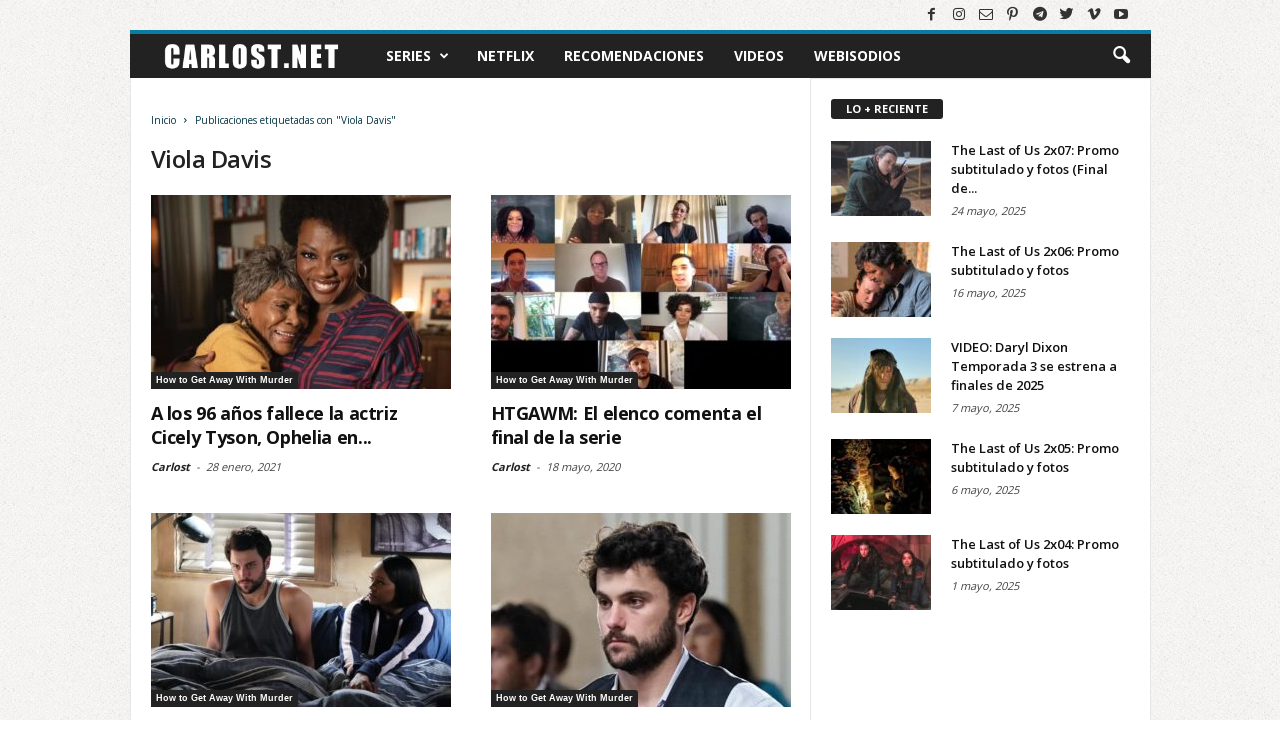

--- FILE ---
content_type: text/html; charset=UTF-8
request_url: https://www.carlost.net/tag/viola-davis/
body_size: 17878
content:
<!DOCTYPE html>
<html lang="es">
<head>
<!-- Google Tag Manager -->
<script>(function(w,d,s,l,i){w[l]=w[l]||[];w[l].push({'gtm.start':
new Date().getTime(),event:'gtm.js'});var f=d.getElementsByTagName(s)[0],
j=d.createElement(s),dl=l!='dataLayer'?'&l='+l:'';j.async=true;j.src=
'https://www.googletagmanager.com/gtm.js?id='+i+dl;f.parentNode.insertBefore(j,f);
})(window,document,'script','dataLayer','GTM-MPBK825');</script>
<!-- End Google Tag Manager -->
<meta charset="UTF-8" />
<meta name="viewport" content="width=device-width, initial-scale=1.0">
<link rel="apple-touch-icon" sizes="180x180" href="https://www.carlost.net/apple-touch-icon.png">
<link rel="icon" type="image/png" sizes="32x32" href="https://www.carlost.net/favicon-32x32.png">
<link rel="icon" type="image/png" sizes="16x16" href="https://www.carlost.net/favicon-16x16.png">
<link rel="manifest" href="https://www.carlost.net/site.webmanifest">
<link rel="mask-icon" href="https://www.carlost.net/safari-pinned-tab.svg" color="#222222">
<link rel="shortcut icon" href="https://www.carlost.net/favicon.ico">
<meta name="msapplication-TileColor" content="#2d89ef">
<meta name="theme-color" content="#ffffff">
<meta property="fb:pages" content='37457451834'  />
<meta property="fb:app_id" content="1537563929867842">

<meta name='robots' content='index, follow, max-image-preview:large, max-snippet:-1, max-video-preview:-1' />

	<!-- This site is optimized with the Yoast SEO plugin v26.7 - https://yoast.com/wordpress/plugins/seo/ -->
	<title>Viola Davis | Carlost.net</title>
	<link rel="canonical" href="https://www.carlost.net/tag/viola-davis/" />
	<meta property="og:locale" content="es_ES" />
	<meta property="og:type" content="article" />
	<meta property="og:title" content="Viola Davis | Carlost.net" />
	<meta property="og:url" content="https://www.carlost.net/tag/viola-davis/" />
	<meta property="og:site_name" content="Carlost.net" />
	<meta property="og:image" content="https://www.carlost.net/wp-content/uploads/2017/12/Banner-Carlost.net-The-Walking-Dead.jpg" />
	<meta property="og:image:width" content="640" />
	<meta property="og:image:height" content="360" />
	<meta property="og:image:type" content="image/jpeg" />
	<meta name="twitter:card" content="summary_large_image" />
	<meta name="twitter:site" content="@carlostnet" />
	<script type="application/ld+json" class="yoast-schema-graph">{"@context":"https://schema.org","@graph":[{"@type":"CollectionPage","@id":"https://www.carlost.net/tag/viola-davis/","url":"https://www.carlost.net/tag/viola-davis/","name":"Viola Davis | Carlost.net","isPartOf":{"@id":"https://www.carlost.net/#website"},"primaryImageOfPage":{"@id":"https://www.carlost.net/tag/viola-davis/#primaryimage"},"image":{"@id":"https://www.carlost.net/tag/viola-davis/#primaryimage"},"thumbnailUrl":"https://www.carlost.net/wp-content/uploads/2021/01/HTGAWM-Cicely-Tyson-Viola-Davis.jpg","breadcrumb":{"@id":"https://www.carlost.net/tag/viola-davis/#breadcrumb"},"inLanguage":"es"},{"@type":"ImageObject","inLanguage":"es","@id":"https://www.carlost.net/tag/viola-davis/#primaryimage","url":"https://www.carlost.net/wp-content/uploads/2021/01/HTGAWM-Cicely-Tyson-Viola-Davis.jpg","contentUrl":"https://www.carlost.net/wp-content/uploads/2021/01/HTGAWM-Cicely-Tyson-Viola-Davis.jpg","width":1600,"height":900,"caption":"Cicely Tyson y Viola Davis en How To Get Away With Murder"},{"@type":"BreadcrumbList","@id":"https://www.carlost.net/tag/viola-davis/#breadcrumb","itemListElement":[{"@type":"ListItem","position":1,"name":"Portada","item":"https://www.carlost.net/"},{"@type":"ListItem","position":2,"name":"Viola Davis"}]},{"@type":"WebSite","@id":"https://www.carlost.net/#website","url":"https://www.carlost.net/","name":"Carlost.net","description":"Adelantos, novedades y recomendaciones de series de tv y plataformas de streaming (como Netflix, Amazon Prime Video, Apple TV+).","potentialAction":[{"@type":"SearchAction","target":{"@type":"EntryPoint","urlTemplate":"https://www.carlost.net/?s={search_term_string}"},"query-input":{"@type":"PropertyValueSpecification","valueRequired":true,"valueName":"search_term_string"}}],"inLanguage":"es"}]}</script>
	<!-- / Yoast SEO plugin. -->


<link rel='dns-prefetch' href='//www.googletagmanager.com' />
<style id='wp-img-auto-sizes-contain-inline-css' type='text/css'>
img:is([sizes=auto i],[sizes^="auto," i]){contain-intrinsic-size:3000px 1500px}
/*# sourceURL=wp-img-auto-sizes-contain-inline-css */
</style>
<style id='wp-block-library-inline-css' type='text/css'>
:root{--wp-block-synced-color:#7a00df;--wp-block-synced-color--rgb:122,0,223;--wp-bound-block-color:var(--wp-block-synced-color);--wp-editor-canvas-background:#ddd;--wp-admin-theme-color:#007cba;--wp-admin-theme-color--rgb:0,124,186;--wp-admin-theme-color-darker-10:#006ba1;--wp-admin-theme-color-darker-10--rgb:0,107,160.5;--wp-admin-theme-color-darker-20:#005a87;--wp-admin-theme-color-darker-20--rgb:0,90,135;--wp-admin-border-width-focus:2px}@media (min-resolution:192dpi){:root{--wp-admin-border-width-focus:1.5px}}.wp-element-button{cursor:pointer}:root .has-very-light-gray-background-color{background-color:#eee}:root .has-very-dark-gray-background-color{background-color:#313131}:root .has-very-light-gray-color{color:#eee}:root .has-very-dark-gray-color{color:#313131}:root .has-vivid-green-cyan-to-vivid-cyan-blue-gradient-background{background:linear-gradient(135deg,#00d084,#0693e3)}:root .has-purple-crush-gradient-background{background:linear-gradient(135deg,#34e2e4,#4721fb 50%,#ab1dfe)}:root .has-hazy-dawn-gradient-background{background:linear-gradient(135deg,#faaca8,#dad0ec)}:root .has-subdued-olive-gradient-background{background:linear-gradient(135deg,#fafae1,#67a671)}:root .has-atomic-cream-gradient-background{background:linear-gradient(135deg,#fdd79a,#004a59)}:root .has-nightshade-gradient-background{background:linear-gradient(135deg,#330968,#31cdcf)}:root .has-midnight-gradient-background{background:linear-gradient(135deg,#020381,#2874fc)}:root{--wp--preset--font-size--normal:16px;--wp--preset--font-size--huge:42px}.has-regular-font-size{font-size:1em}.has-larger-font-size{font-size:2.625em}.has-normal-font-size{font-size:var(--wp--preset--font-size--normal)}.has-huge-font-size{font-size:var(--wp--preset--font-size--huge)}.has-text-align-center{text-align:center}.has-text-align-left{text-align:left}.has-text-align-right{text-align:right}.has-fit-text{white-space:nowrap!important}#end-resizable-editor-section{display:none}.aligncenter{clear:both}.items-justified-left{justify-content:flex-start}.items-justified-center{justify-content:center}.items-justified-right{justify-content:flex-end}.items-justified-space-between{justify-content:space-between}.screen-reader-text{border:0;clip-path:inset(50%);height:1px;margin:-1px;overflow:hidden;padding:0;position:absolute;width:1px;word-wrap:normal!important}.screen-reader-text:focus{background-color:#ddd;clip-path:none;color:#444;display:block;font-size:1em;height:auto;left:5px;line-height:normal;padding:15px 23px 14px;text-decoration:none;top:5px;width:auto;z-index:100000}html :where(.has-border-color){border-style:solid}html :where([style*=border-top-color]){border-top-style:solid}html :where([style*=border-right-color]){border-right-style:solid}html :where([style*=border-bottom-color]){border-bottom-style:solid}html :where([style*=border-left-color]){border-left-style:solid}html :where([style*=border-width]){border-style:solid}html :where([style*=border-top-width]){border-top-style:solid}html :where([style*=border-right-width]){border-right-style:solid}html :where([style*=border-bottom-width]){border-bottom-style:solid}html :where([style*=border-left-width]){border-left-style:solid}html :where(img[class*=wp-image-]){height:auto;max-width:100%}:where(figure){margin:0 0 1em}html :where(.is-position-sticky){--wp-admin--admin-bar--position-offset:var(--wp-admin--admin-bar--height,0px)}@media screen and (max-width:600px){html :where(.is-position-sticky){--wp-admin--admin-bar--position-offset:0px}}
/*wp_block_styles_on_demand_placeholder:6967e98dca132*/
/*# sourceURL=wp-block-library-inline-css */
</style>
<style id='classic-theme-styles-inline-css' type='text/css'>
/*! This file is auto-generated */
.wp-block-button__link{color:#fff;background-color:#32373c;border-radius:9999px;box-shadow:none;text-decoration:none;padding:calc(.667em + 2px) calc(1.333em + 2px);font-size:1.125em}.wp-block-file__button{background:#32373c;color:#fff;text-decoration:none}
/*# sourceURL=/wp-includes/css/classic-themes.min.css */
</style>
<link rel='stylesheet' id='js_composer_front-css' href='https://www.carlost.net/wp-content/plugins/js_composer/assets/css/js_composer.min.css' type='text/css' media='all' />
<link rel='stylesheet' id='td-theme-css' href='https://www.carlost.net/wp-content/themes/Newsmag/style.css?v=120620232206' type='text/css' media='all' />
<script type="text/javascript" src="https://www.carlost.net/wp-includes/js/jquery/jquery.min.js" id="jquery-core-js"></script>
<script type="text/javascript" src="https://www.carlost.net/wp-includes/js/jquery/jquery-migrate.min.js" id="jquery-migrate-js"></script>

<!-- Fragmento de código de la etiqueta de Google (gtag.js) añadida por Site Kit -->
<!-- Fragmento de código de Google Analytics añadido por Site Kit -->
<script type="text/javascript" src="https://www.googletagmanager.com/gtag/js?id=GT-M3VX586" id="google_gtagjs-js" async></script>
<script type="text/javascript" id="google_gtagjs-js-after">
/* <![CDATA[ */
window.dataLayer = window.dataLayer || [];function gtag(){dataLayer.push(arguments);}
gtag("set","linker",{"domains":["www.carlost.net"]});
gtag("js", new Date());
gtag("set", "developer_id.dZTNiMT", true);
gtag("config", "GT-M3VX586");
//# sourceURL=google_gtagjs-js-after
/* ]]> */
</script>
<link rel="https://api.w.org/" href="https://www.carlost.net/wp-json/" /><link rel="alternate" title="JSON" type="application/json" href="https://www.carlost.net/wp-json/wp/v2/tags/548" /><meta name="generator" content="Site Kit by Google 1.170.0" /><!--[if lt IE 9]><script src="https://html5shim.googlecode.com/svn/trunk/html5.js"></script><![endif]-->
    
<!-- Metaetiquetas de Google AdSense añadidas por Site Kit -->
<meta name="google-adsense-platform-account" content="ca-host-pub-2644536267352236">
<meta name="google-adsense-platform-domain" content="sitekit.withgoogle.com">
<!-- Acabar con las metaetiquetas de Google AdSense añadidas por Site Kit -->

<!-- JS generated by theme -->

<script>
    

var tdBlocksArray = []; //here we store all the items for the current page

//td_block class - each ajax block uses a object of this class for requests
function tdBlock() {
    this.id = '';
    this.block_type = 1; //block type id (1-234 etc)
    this.atts = '';
    this.td_column_number = '';
    this.td_current_page = 1; //
    this.post_count = 0; //from wp
    this.found_posts = 0; //from wp
    this.max_num_pages = 0; //from wp
    this.td_filter_value = ''; //current live filter value
    this.is_ajax_running = false;
    this.td_user_action = ''; // load more or infinite loader (used by the animation)
    this.header_color = '';
    this.ajax_pagination_infinite_stop = ''; //show load more at page x
}

    
    
        // td_js_generator - mini detector
        (function(){
            var htmlTag = document.getElementsByTagName("html")[0];

            if ( navigator.userAgent.indexOf("MSIE 10.0") > -1 ) {
                htmlTag.className += ' ie10';
            }

            if ( !!navigator.userAgent.match(/Trident.*rv\:11\./) ) {
                htmlTag.className += ' ie11';
            }

            if ( /(iPad|iPhone|iPod)/g.test(navigator.userAgent) ) {
                htmlTag.className += ' td-md-is-ios';
            }

            var user_agent = navigator.userAgent.toLowerCase();
            if ( user_agent.indexOf("android") > -1 ) {
                htmlTag.className += ' td-md-is-android';
            }

            if ( -1 !== navigator.userAgent.indexOf('Mac OS X')  ) {
                htmlTag.className += ' td-md-is-os-x';
            }

            if ( /chrom(e|ium)/.test(navigator.userAgent.toLowerCase()) ) {
               htmlTag.className += ' td-md-is-chrome';
            }

            if ( -1 !== navigator.userAgent.indexOf('Firefox') ) {
                htmlTag.className += ' td-md-is-firefox';
            }

            if ( -1 !== navigator.userAgent.indexOf('Safari') && -1 === navigator.userAgent.indexOf('Chrome') ) {
                htmlTag.className += ' td-md-is-safari';
            }

        })();




        var tdLocalCache = {};

        ( function () {
            "use strict";

            tdLocalCache = {
                data: {},
                remove: function (resource_id) {
                    delete tdLocalCache.data[resource_id];
                },
                exist: function (resource_id) {
                    return tdLocalCache.data.hasOwnProperty(resource_id) && tdLocalCache.data[resource_id] !== null;
                },
                get: function (resource_id) {
                    return tdLocalCache.data[resource_id];
                },
                set: function (resource_id, cachedData) {
                    tdLocalCache.remove(resource_id);
                    tdLocalCache.data[resource_id] = cachedData;
                }
            };
        })();

    
    
var td_viewport_interval_list=[{"limit_bottom":767,"sidebar_width":251},{"limit_bottom":1023,"sidebar_width":339}];
var tds_general_modal_image="yes";
var td_ajax_url="https:\/\/www.carlost.net\/wp-admin\/admin-ajax.php?td_theme_name=Newsmag&v=2.2";
var td_get_template_directory_uri="https:\/\/www.carlost.net\/wp-content\/themes\/Newsmag";
var tds_snap_menu="snap";
var tds_logo_on_sticky="show";
var tds_header_style="4";
var td_please_wait="Por favor espera...";
var td_email_user_pass_incorrect="Usuario o contrase\u00f1a incorrecta!";
var td_email_user_incorrect="Correo electr\u00f3nico o nombre de usuario incorrecto!";
var td_email_incorrect="Correo electr\u00f3nico incorrecto!";
var tds_more_articles_on_post_enable="";
var tds_more_articles_on_post_time_to_wait="";
var tds_more_articles_on_post_pages_distance_from_top=0;
var tds_theme_color_site_wide="#087da1";
var tds_smart_sidebar="enabled";
var tdThemeName="Newsmag";
var td_magnific_popup_translation_tPrev="Anterior (tecla de flecha izquierda)";
var td_magnific_popup_translation_tNext="Siguiente (tecla de flecha derecha)";
var td_magnific_popup_translation_tCounter="%curr% de %total%";
var td_magnific_popup_translation_ajax_tError="El contenido de %url% no pudo cargarse.";
var td_magnific_popup_translation_image_tError="La imagen #%curr% no pudo cargarse.";
</script>

<noscript><style> .wpb_animate_when_almost_visible { opacity: 1; }</style></noscript>
<link rel="alternate" type="application/rss+xml" href="https://www.carlost.net/feed/">
<script async src="https://pagead2.googlesyndication.com/pagead/js/adsbygoogle.js?client=ca-pub-4141570267647542" crossorigin="anonymous"></script>

<script type="text/javascript">
    WebFontConfig = {
        google: { families: ['Open Sans:300,400,600,700', 'Roboto Condensed:300,300i,400,400i,700,700i&display=swap'] }
    };
    (function(d) {
      var wf = d.createElement('script'), s = d.scripts[0];
      wf.src = 'https://ajax.googleapis.com/ajax/libs/webfont/1.6.26/webfont.js';
      wf.async = true;
      s.parentNode.insertBefore(wf, s);
    })(document);
</script>
</head>
<body class="archive tag tag-viola-davis tag-548 wp-embed-responsive wp-theme-Newsmag wpb-js-composer js-comp-ver-6.1 vc_responsive td-full-layout" itemscope="itemscope" itemtype="https://schema.org/WebPage">
<!-- Google Tag Manager (noscript) -->
<noscript><iframe src="https://www.googletagmanager.com/ns.html?id=GTM-MPBK825"
height="0" width="0" style="display:none;visibility:hidden"></iframe></noscript>
<!-- End Google Tag Manager (noscript) -->

<div id="fb-root"></div>
<script async defer crossorigin="anonymous" src="https://connect.facebook.net/es_LA/sdk.js#xfbml=1&version=v19.0&appId=1537563929867842&autoLogAppEvents=1"></script>

<div id="td-outer-wrap">
        <div class="td-scroll-up"><i class="td-icon-menu-up"></i></div>
    <div class="td-transition-content-and-menu td-mobile-nav-wrap">
        <div id="td-mobile-nav">
    <!-- mobile menu close -->
    <div class="td-mobile-close">
        <a href="#">CERRAR</a>
        <div class="td-nav-triangle"></div>
    </div>

    <div class="td-mobile-content">
        <div class="menu-menu-principal-container"><ul id="menu-menu-principal" class=""><li id="menu-item-22107" class="menu-item menu-item-type-taxonomy menu-item-object-category menu-item-first menu-item-has-children menu-item-22107"><a href="https://www.carlost.net/tv/series/">Series</a>
<ul class="sub-menu">
	<li id="menu-item-0" class="menu-item-0"><a href="https://www.carlost.net/tv/series/13-reasons-why/">13 Reasons Why</a></li>
	<li class="menu-item-0"><a href="https://www.carlost.net/tv/series/agatha-all-along/">Agatha All Along</a></li>
	<li class="menu-item-0"><a href="https://www.carlost.net/tv/series/alcatraz/">Alcatraz</a></li>
	<li class="menu-item-0"><a href="https://www.carlost.net/tv/series/big-little-lies/">Big Little Lies</a></li>
	<li class="menu-item-0"><a href="https://www.carlost.net/tv/series/biohackers/">Biohackers</a></li>
	<li class="menu-item-0"><a href="https://www.carlost.net/tv/series/black-mirror/">Black Mirror</a></li>
	<li class="menu-item-0"><a href="https://www.carlost.net/tv/series/black-sails/">Black Sails</a></li>
	<li class="menu-item-0"><a href="https://www.carlost.net/tv/series/black-summer/">Black Summer</a></li>
	<li class="menu-item-0"><a href="https://www.carlost.net/tv/series/chernobyl/">Chernobyl</a></li>
	<li class="menu-item-0"><a href="https://www.carlost.net/tv/series/colony/">Colony</a></li>
	<li class="menu-item-0"><a href="https://www.carlost.net/tv/series/control-z/">Control Z</a></li>
	<li class="menu-item-0"><a href="https://www.carlost.net/tv/series/da-vincis-demons/">Da Vincis Demons</a></li>
	<li class="menu-item-0"><a href="https://www.carlost.net/tv/series/daredevil/">Daredevil</a></li>
	<li class="menu-item-0"><a href="https://www.carlost.net/tv/series/dark/">Dark</a></li>
	<li class="menu-item-0"><a href="https://www.carlost.net/tv/series/defending-jacob/">Defending Jacob</a></li>
	<li class="menu-item-0"><a href="https://www.carlost.net/tv/series/el-presidente/">El Presidente</a></li>
	<li class="menu-item-0"><a href="https://www.carlost.net/tv/series/elite/">Élite</a></li>
	<li class="menu-item-0"><a href="https://www.carlost.net/tv/series/euphoria/">Euphoria</a></li>
	<li class="menu-item-0"><a href="https://www.carlost.net/tv/series/falling-skies/">Falling Skies</a></li>
	<li class="menu-item-0"><a href="https://www.carlost.net/tv/series/fear-the-walking-dead/">Fear The Walking Dead</a></li>
	<li class="menu-item-0"><a href="https://www.carlost.net/tv/series/friends/">Friends</a></li>
	<li class="menu-item-0"><a href="https://www.carlost.net/tv/series/fringe/">Fringe</a></li>
	<li class="menu-item-0"><a href="https://www.carlost.net/tv/series/from/">From</a></li>
	<li class="menu-item-0"><a href="https://www.carlost.net/tv/series/game-of-thrones-hbo/">Game of Thrones</a></li>
	<li class="menu-item-0"><a href="https://www.carlost.net/tv/series/gotham/">Gotham</a></li>
	<li class="menu-item-0"><a href="https://www.carlost.net/tv/series/his-dark-materials/">His Dark Materials</a></li>
	<li class="menu-item-0"><a href="https://www.carlost.net/tv/series/hollywood/">Hollywood</a></li>
	<li class="menu-item-0"><a href="https://www.carlost.net/tv/series/homeland/">Homeland</a></li>
	<li class="menu-item-0"><a href="https://www.carlost.net/tv/series/house-of-cards/">House of cards</a></li>
	<li class="menu-item-0"><a href="https://www.carlost.net/tv/series/house-of-the-dragon/">House of the Dragon</a></li>
	<li class="menu-item-0"><a href="https://www.carlost.net/tv/series/how-to-get-away-with-murder/">How to Get Away With Murder</a></li>
	<li class="menu-item-0"><a href="https://www.carlost.net/tv/series/intelligence/">Intelligence</a></li>
	<li class="menu-item-0"><a href="https://www.carlost.net/tv/series/la-casa-de-las-flores/">La casa de las flores</a></li>
	<li class="menu-item-0"><a href="https://www.carlost.net/tv/series/la-casa-de-papel/">La Casa de Papel</a></li>
	<li class="menu-item-0"><a href="https://www.carlost.net/tv/series/lost/">LOST</a></li>
	<li class="menu-item-0"><a href="https://www.carlost.net/tv/series/lupin/">Lupin</a></li>
	<li class="menu-item-0"><a href="https://www.carlost.net/tv/series/marianne/">Marianne</a></li>
	<li class="menu-item-0"><a href="https://www.carlost.net/tv/series/mr-robot/">Mr. Robot</a></li>
	<li class="menu-item-0"><a href="https://www.carlost.net/tv/series/nos4a2/">NOS4A2</a></li>
	<li class="menu-item-0"><a href="https://www.carlost.net/tv/series/orange-is-the-new-black/">Orange Is The New Black</a></li>
	<li class="menu-item-0"><a href="https://www.carlost.net/tv/series/orphan-black/">Orphan Black</a></li>
	<li class="menu-item-0"><a href="https://www.carlost.net/tv/series/outcast/">Outcast</a></li>
	<li class="menu-item-0"><a href="https://www.carlost.net/tv/series/person-of-interest/">Person of Interest</a></li>
	<li class="menu-item-0"><a href="https://www.carlost.net/tv/series/presumed-innocent/">Presumed Innocent</a></li>
	<li class="menu-item-0"><a href="https://www.carlost.net/tv/series/revolution/">Revolution</a></li>
	<li class="menu-item-0"><a href="https://www.carlost.net/tv/series/selena/">Selena</a></li>
	<li class="menu-item-0"><a href="https://www.carlost.net/tv/series/sense8/">Sense8</a></li>
	<li class="menu-item-0"><a href="https://www.carlost.net/tv/series/sex-education/">Sex Education</a></li>
	<li class="menu-item-0"><a href="https://www.carlost.net/tv/series/silo/">Silo</a></li>
	<li class="menu-item-0"><a href="https://www.carlost.net/tv/series/sky-rojo/">Sky Rojo</a></li>
	<li class="menu-item-0"><a href="https://www.carlost.net/tv/series/stranger-things/">Stranger Things</a></li>
	<li class="menu-item-0"><a href="https://www.carlost.net/tv/series/suits/">Suits</a></li>
	<li class="menu-item-0"><a href="https://www.carlost.net/tv/series/sweetpea/">Sweetpea</a></li>
	<li class="menu-item-0"><a href="https://www.carlost.net/tv/series/teacup/">Teacup</a></li>
	<li class="menu-item-0"><a href="https://www.carlost.net/tv/series/the-100/">The 100</a></li>
	<li class="menu-item-0"><a href="https://www.carlost.net/tv/series/the-boys/">The Boys</a></li>
	<li class="menu-item-0"><a href="https://www.carlost.net/tv/series/the-following/">The Following</a></li>
	<li class="menu-item-0"><a href="https://www.carlost.net/tv/series/the-gentlemen/">The Gentlemen</a></li>
	<li class="menu-item-0"><a href="https://www.carlost.net/tv/series/the-good-place/">The Good Place</a></li>
	<li class="menu-item-0"><a href="https://www.carlost.net/tv/series/the-last-of-us/">The Last of Us</a></li>
	<li class="menu-item-0"><a href="https://www.carlost.net/tv/series/the-last-ship/">The Last Ship</a></li>
	<li class="menu-item-0"><a href="https://www.carlost.net/tv/series/the-leftovers/">The Leftovers</a></li>
	<li class="menu-item-0"><a href="https://www.carlost.net/tv/series/the-morning-show/">The Morning Show</a></li>
	<li class="menu-item-0"><a href="https://www.carlost.net/tv/series/the-politician/">The Politician</a></li>
	<li class="menu-item-0"><a href="https://www.carlost.net/tv/series/the-rain/">The Rain</a></li>
	<li class="menu-item-0"><a href="https://www.carlost.net/tv/series/the-umbrella-academy/">The Umbrella Academy</a></li>
	<li class="menu-item-0"><a href="https://www.carlost.net/tv/series/the-walking-dead/">The Walking Dead</a></li>
	<li class="menu-item-0"><a href="https://www.carlost.net/tv/series/the-walking-dead/daryl-dixon/">Daryl Dixon</a></li>
	<li class="menu-item-0"><a href="https://www.carlost.net/tv/series/the-walking-dead/dead-city/">Dead City</a></li>
	<li class="menu-item-0"><a href="https://www.carlost.net/tv/series/the-walking-dead/the-ones-who-live/">The Ones Who Live</a></li>
	<li class="menu-item-0"><a href="https://www.carlost.net/tv/series/the-war-of-the-worlds/">The War of the Worlds</a></li>
	<li class="menu-item-0"><a href="https://www.carlost.net/tv/series/the-whispers/">The Whispers</a></li>
	<li class="menu-item-0"><a href="https://www.carlost.net/tv/series/the-witcher/">The Witcher</a></li>
	<li class="menu-item-0"><a href="https://www.carlost.net/tv/series/true-detective/">True Detective</a></li>
	<li class="menu-item-0"><a href="https://www.carlost.net/tv/series/twd-world-beyond/">TWD World Beyond</a></li>
	<li class="menu-item-0"><a href="https://www.carlost.net/tv/series/under-the-dome/">Under The Dome</a></li>
	<li class="menu-item-0"><a href="https://www.carlost.net/tv/series/v/">V</a></li>
	<li class="menu-item-0"><a href="https://www.carlost.net/tv/series/v-wars/">V Wars</a></li>
	<li class="menu-item-0"><a href="https://www.carlost.net/tv/series/vis-a-vis/">Vis a Vis</a></li>
	<li class="menu-item-0"><a href="https://www.carlost.net/tv/series/wayward-pines/">Wayward Pines</a></li>
	<li class="menu-item-0"><a href="https://www.carlost.net/tv/series/wecrashed/">WeCrashed</a></li>
	<li class="menu-item-0"><a href="https://www.carlost.net/tv/series/wednesday/">Wednesday</a></li>
	<li class="menu-item-0"><a href="https://www.carlost.net/tv/series/westworld/">Westworld</a></li>
	<li class="menu-item-0"><a href="https://www.carlost.net/tv/series/years-and-years/">Years and Years</a></li>
	<li class="menu-item-0"><a href="https://www.carlost.net/tv/series/quien-mato-a-sara/">¿Quién mató a Sara?</a></li>
</ul>
</li>
<li id="menu-item-22509" class="menu-item menu-item-type-custom menu-item-object-custom menu-item-22509"><a href="https://www.carlost.net/tag/netflix/">Netflix</a></li>
<li id="menu-item-28417" class="menu-item menu-item-type-custom menu-item-object-custom menu-item-28417"><a href="https://www.carlost.net/tag/recomendaciones/">Recomendaciones</a></li>
<li id="menu-item-22451" class="menu-item menu-item-type-post_type menu-item-object-page menu-item-22451"><a href="https://www.carlost.net/videos/">Videos</a></li>
<li id="menu-item-32654" class="menu-item menu-item-type-custom menu-item-object-custom menu-item-32654"><a href="https://www.carlost.net/tag/webisodios-online/">Webisodios</a></li>
</ul></div>    </div>
    <div class="redes-sociales-mobile">
        <span class="td-social-icon-wrap"><a itemprop="sameAs" target="_blank" rel="noopener" href="https://facebook.com/carlostnet" title="Facebook"><i class="td-icon-font td-icon-facebook"></i></a></span>
        <span class="td-social-icon-wrap"><a itemprop="sameAs" target="_blank" rel="noopener" href="https://www.instagram.com/carlostnet/" title="Instagram"><i class="td-icon-font td-icon-instagram"></i></a></span>
        <span class="td-social-icon-wrap"><a itemprop="sameAs" target="_blank" rel="noopener" href="https://www.pinterest.cl/carlostnet/" title="Pinterest"><i class="td-icon-font td-icon-pinterest"></i></a></span>
        <span class="td-social-icon-wrap"><a itemprop="sameAs" target="_blank" rel="noopener" href="https://t.me/carlostnet" title="Telegram"><i class="td-icon-font td-icon-tumblr"></i></a></span>
        <span class="td-social-icon-wrap"><a itemprop="sameAs" target="_blank" rel="noopener" href="https://twitter.com/carlostnet" title="Twitter"><i class="td-icon-font td-icon-twitter"></i></a></span>
    </div>
</div>
    </div>
        <div class="td-transition-content-and-menu td-content-wrap td-header-container">
<!--
Header style 4
-->


<div class="td-header-wrap td-header-style-4">
    
        <div class="td-header-row td-header-top-menu">
                                <div class="td-header-sp-top-widget">
            <span class="td-social-icon-wrap"><a target="_blank" rel="noopener" itemprop="sameAs" href="https://www.facebook.com/carlostnet" title="Facebook"><i class="td-icon-font td-icon-facebook"></i></a></span><span class="td-social-icon-wrap"><a target="_blank" rel="noopener" itemprop="sameAs" href="https://www.instagram.com/carlostnet" title="Instagram"><i class="td-icon-font td-icon-instagram"></i></a></span><span class="td-social-icon-wrap"><a target="_blank" rel="noopener" itemprop="sameAs" href="https://www.carlost.net/contacto/" title="Mail"><i class="td-icon-font td-icon-mail-1"></i></a></span><span class="td-social-icon-wrap"><a target="_blank" rel="noopener" itemprop="sameAs" href="https://www.pinterest.cl/carlostnet/" title="Pinterest"><i class="td-icon-font td-icon-pinterest"></i></a></span><span class="td-social-icon-wrap"><a target="_blank" rel="noopener" itemprop="sameAs" href="https://t.me/carlostnet" title="Tumblr"><i class="td-icon-font td-icon-tumblr"></i></a></span><span class="td-social-icon-wrap"><a target="_blank" rel="noopener" itemprop="sameAs" href="https://twitter.com/carlostnet" title="Twitter"><i class="td-icon-font td-icon-twitter"></i></a></span><span class="td-social-icon-wrap"><a target="_blank" rel="noopener" itemprop="sameAs" href="https://www.tiktok.com/@carlost.net" title="Vimeo"><i class="td-icon-font td-icon-vimeo"></i></a></span><span class="td-social-icon-wrap"><a target="_blank" rel="noopener" itemprop="sameAs" href="https://www.youtube.com/channel/UCBIpRkTEHK9MaVxt9vDCHaA" title="Youtube"><i class="td-icon-font td-icon-youtube"></i></a></span>        </div>
            </div>
    

    <div class="td-header-container">
        <div class="td-header-menu-wrap">
            <div class="td-header-row td-header-border td-header-main-menu">
                <div id="td-header-menu" role="navigation" itemscope="itemscope" itemtype="https://schema.org/SiteNavigationElement">
    <div id="td-top-mobile-toggle"><a href="#" aria-label="Abrir menú"><i class="td-icon-font td-icon-mobile"></i></a></div>
    <div class="td-main-menu-logo">
          
  <a href="https://www.carlost.net">
  <img width="199" height="44" src="https://www.carlost.net/wp-content/themes/Newsmag/images/carlost-logo-mobile.png" alt="Logo de Carlost.net" title="Carlost.net - Novedades de Series, Cine y Televisión" /></a>
    </div>
    <div class="menu-menu-principal-container"><ul id="menu-menu-principal-1" class="sf-menu"><li class="menu-item menu-item-type-taxonomy menu-item-object-category menu-item-first td-menu-item td-mega-menu menu-item-22107"><a href="https://www.carlost.net/tv/series/">Series</a>
<ul class="sub-menu">
	<li class="menu-item-0"><div class="td-container-border"><div class="td-mega-grid"><script>var block_td_uid_1_6967e98dd1714 = new tdBlock();
block_td_uid_1_6967e98dd1714.id = "td_uid_1_6967e98dd1714";
block_td_uid_1_6967e98dd1714.atts = '{"limit":"5","td_column_number":3,"ajax_pagination":"next_prev","category_id":"296","show_child_cat":100,"td_ajax_filter_type":"td_category_ids_filter","td_ajax_preloading":"","class":"td_block_id_2477463339 td_uid_1_6967e98dd1714_rand"}';
block_td_uid_1_6967e98dd1714.td_column_number = "3";
block_td_uid_1_6967e98dd1714.block_type = "td_block_mega_menu";
block_td_uid_1_6967e98dd1714.post_count = "5";
block_td_uid_1_6967e98dd1714.found_posts = "2621";
block_td_uid_1_6967e98dd1714.header_color = "";
block_td_uid_1_6967e98dd1714.ajax_pagination_infinite_stop = "";
block_td_uid_1_6967e98dd1714.max_num_pages = "525";
tdBlocksArray.push(block_td_uid_1_6967e98dd1714);
</script><div class="td_block_wrap td_block_mega_menu td_block_id_2477463339 td_uid_1_6967e98dd1714_rand  td-no-subcats td_with_ajax_pagination td-pb-border-top"><div id=td_uid_1_6967e98dd1714 class="td_block_inner"><div class="td-mega-row"><div class="td-mega-span">
        <div class="td_module_mega_menu td_mod_mega_menu">
            <div class="td-module-image">
                <div class="td-module-thumb"><a href="https://www.carlost.net/the-last-of-us-2x07/" rel="bookmark" title="The Last of Us 2x07: Promo subtitulado y fotos (Final de temporada)"><img loading="lazy" width="180" height="135" class="entry-thumb" src="https://www.carlost.net/wp-content/uploads/2025/05/The-Last-of-Us-2x07-Final-Temporada-2-Capitulo-7-TLOU-S02E07-Season-Finale-Carlost-HBO-2025-Promo-180x135.jpeg" alt="Bella Ramsey como Ellie en The Last Of Us 2x07 (Season Finale)" title="The Last of Us 2x07: Promo subtitulado y fotos (Final de temporada)"/></a></div>                <a href="https://www.carlost.net/tv/series/the-last-of-us/" class="td-post-category">The Last of Us</a>            </div>

            <div class="item-details">
                <h2 class="entry-title td-module-title"><a href="https://www.carlost.net/the-last-of-us-2x07/" rel="bookmark" title="The Last of Us 2x07: Promo subtitulado y fotos (Final de temporada)">The Last of Us 2x07: Promo subtitulado y fotos (Final de temporada)</a></h2>            </div>
        </div>
        </div><div class="td-mega-span">
        <div class="td_module_mega_menu td_mod_mega_menu">
            <div class="td-module-image">
                <div class="td-module-thumb"><a href="https://www.carlost.net/the-last-of-us-2x06/" rel="bookmark" title="The Last of Us 2x06: Promo subtitulado y fotos"><img loading="lazy" width="180" height="135" class="entry-thumb" src="https://www.carlost.net/wp-content/uploads/2025/05/The-Last-of-Us-2x06-Temporada-2-Capitulo-6-TLOU-S02E06-Carlost-HBO-2025-Ellie-y-Joel-abrazados-Bella-Ramsey-Pedro-Pascal-180x135.jpeg" alt="Ellie (Bella Ramsey) y Joel (Pedro Pascal) abrazados en The Last of Us 2x06" title="The Last of Us 2x06: Promo subtitulado y fotos"/></a></div>                <a href="https://www.carlost.net/tv/series/the-last-of-us/" class="td-post-category">The Last of Us</a>            </div>

            <div class="item-details">
                <h2 class="entry-title td-module-title"><a href="https://www.carlost.net/the-last-of-us-2x06/" rel="bookmark" title="The Last of Us 2x06: Promo subtitulado y fotos">The Last of Us 2x06: Promo subtitulado y fotos</a></h2>            </div>
        </div>
        </div><div class="td-mega-span">
        <div class="td_module_mega_menu td_mod_mega_menu">
            <div class="td-module-image">
                <div class="td-module-thumb"><a href="https://www.carlost.net/daryl-dixon-3-teaser/" rel="bookmark" title="VIDEO: Daryl Dixon Temporada 3 se estrena a finales de 2025"><img loading="lazy" width="180" height="135" class="entry-thumb" src="https://www.carlost.net/wp-content/uploads/2025/05/Daryl-Dixon-Temporada-3-Teaser-Desierto-Carlost-AMC-2025-180x135.jpeg" alt="Norman Reedus como Daryl en el desierto en la tercera temporada de Daryl Dixon" title="VIDEO: Daryl Dixon Temporada 3 se estrena a finales de 2025"/></a></div>                <a href="https://www.carlost.net/tv/series/the-walking-dead/daryl-dixon/" class="td-post-category">Daryl Dixon</a>            </div>

            <div class="item-details">
                <h2 class="entry-title td-module-title"><a href="https://www.carlost.net/daryl-dixon-3-teaser/" rel="bookmark" title="VIDEO: Daryl Dixon Temporada 3 se estrena a finales de 2025">VIDEO: Daryl Dixon Temporada 3 se estrena a finales de 2025</a></h2>            </div>
        </div>
        </div><div class="td-mega-span">
        <div class="td_module_mega_menu td_mod_mega_menu">
            <div class="td-module-image">
                <div class="td-module-thumb"><a href="https://www.carlost.net/the-last-of-us-2x05/" rel="bookmark" title="The Last of Us 2x05: Promo subtitulado y fotos"><img loading="lazy" width="180" height="135" class="entry-thumb" src="https://www.carlost.net/wp-content/uploads/2025/05/The-Last-of-Us-2x05-Temporada-2-Capitulo-5-TLOU-S02E05-Carlost-HBO-2025-Ellie-Bella-Ramsey-Promo-180x135.jpeg" alt="Bella Ramsey como Ellie en The Last Of Us Temporada 2 Episodio 5" title="The Last of Us 2x05: Promo subtitulado y fotos"/></a></div>                <a href="https://www.carlost.net/tv/series/the-last-of-us/" class="td-post-category">The Last of Us</a>            </div>

            <div class="item-details">
                <h2 class="entry-title td-module-title"><a href="https://www.carlost.net/the-last-of-us-2x05/" rel="bookmark" title="The Last of Us 2x05: Promo subtitulado y fotos">The Last of Us 2x05: Promo subtitulado y fotos</a></h2>            </div>
        </div>
        </div><div class="td-mega-span">
        <div class="td_module_mega_menu td_mod_mega_menu">
            <div class="td-module-image">
                <div class="td-module-thumb"><a href="https://www.carlost.net/the-last-of-us-2x04/" rel="bookmark" title="The Last of Us 2x04: Promo subtitulado y fotos"><img loading="lazy" width="180" height="135" class="entry-thumb" src="https://www.carlost.net/wp-content/uploads/2025/05/The-Last-of-Us-2x04-Temporada-2-Capitulo-4-TLOU-S02E04-Carlost-HBO-2025-Ellie-Dina-Bella-Ramsey-Isabela-Merced-Promo-180x135.jpeg" alt="Ellie y Dina en el metro de Seattle en The Last of Us (Temporada 2 Capítulo 4)" title="The Last of Us 2x04: Promo subtitulado y fotos"/></a></div>                <a href="https://www.carlost.net/tv/series/the-last-of-us/" class="td-post-category">The Last of Us</a>            </div>

            <div class="item-details">
                <h2 class="entry-title td-module-title"><a href="https://www.carlost.net/the-last-of-us-2x04/" rel="bookmark" title="The Last of Us 2x04: Promo subtitulado y fotos">The Last of Us 2x04: Promo subtitulado y fotos</a></h2>            </div>
        </div>
        </div></div></div><div class="td_mega_menu_sub_cats"><div class="block-mega-child-cats"><a class="cur-sub-cat mega-menu-sub-cat-td_uid_1_6967e98dd1714" id="td_uid_2_6967e98dd6b19" data-td_block_id="td_uid_1_6967e98dd1714" data-td_filter_value="" href="https://www.carlost.net/tv/series/">Todo</a><a class="mega-menu-sub-cat-td_uid_1_6967e98dd1714"  id="td_uid_3_6967e98dd6b7b" data-td_block_id="td_uid_1_6967e98dd1714" data-td_filter_value="743" href="https://www.carlost.net/tv/series/13-reasons-why/">13 Reasons Why</a><a class="mega-menu-sub-cat-td_uid_1_6967e98dd1714"  id="td_uid_4_6967e98dd6bba" data-td_block_id="td_uid_1_6967e98dd1714" data-td_filter_value="894" href="https://www.carlost.net/tv/series/agatha-all-along/">Agatha All Along</a><a class="mega-menu-sub-cat-td_uid_1_6967e98dd1714"  id="td_uid_5_6967e98dd6bef" data-td_block_id="td_uid_1_6967e98dd1714" data-td_filter_value="155" href="https://www.carlost.net/tv/series/alcatraz/">Alcatraz</a><a class="mega-menu-sub-cat-td_uid_1_6967e98dd1714"  id="td_uid_6_6967e98dd6c23" data-td_block_id="td_uid_1_6967e98dd1714" data-td_filter_value="637" href="https://www.carlost.net/tv/series/big-little-lies/">Big Little Lies</a><a class="mega-menu-sub-cat-td_uid_1_6967e98dd1714"  id="td_uid_7_6967e98dd6c56" data-td_block_id="td_uid_1_6967e98dd1714" data-td_filter_value="769" href="https://www.carlost.net/tv/series/biohackers/">Biohackers</a><a class="mega-menu-sub-cat-td_uid_1_6967e98dd1714"  id="td_uid_8_6967e98dd6c95" data-td_block_id="td_uid_1_6967e98dd1714" data-td_filter_value="552" href="https://www.carlost.net/tv/series/black-mirror/">Black Mirror</a><a class="mega-menu-sub-cat-td_uid_1_6967e98dd1714"  id="td_uid_9_6967e98dd6cc8" data-td_block_id="td_uid_1_6967e98dd1714" data-td_filter_value="54" href="https://www.carlost.net/tv/series/black-sails/">Black Sails</a><a class="mega-menu-sub-cat-td_uid_1_6967e98dd1714"  id="td_uid_10_6967e98dd6cf9" data-td_block_id="td_uid_1_6967e98dd1714" data-td_filter_value="595" href="https://www.carlost.net/tv/series/black-summer/">Black Summer</a><a class="mega-menu-sub-cat-td_uid_1_6967e98dd1714"  id="td_uid_11_6967e98dd6d29" data-td_block_id="td_uid_1_6967e98dd1714" data-td_filter_value="619" href="https://www.carlost.net/tv/series/chernobyl/">Chernobyl</a><a class="mega-menu-sub-cat-td_uid_1_6967e98dd1714"  id="td_uid_12_6967e98dd6d58" data-td_block_id="td_uid_1_6967e98dd1714" data-td_filter_value="414" href="https://www.carlost.net/tv/series/colony/">Colony</a><a class="mega-menu-sub-cat-td_uid_1_6967e98dd1714"  id="td_uid_13_6967e98dd6d88" data-td_block_id="td_uid_1_6967e98dd1714" data-td_filter_value="748" href="https://www.carlost.net/tv/series/control-z/">Control Z</a><a class="mega-menu-sub-cat-td_uid_1_6967e98dd1714"  id="td_uid_14_6967e98dd6db8" data-td_block_id="td_uid_1_6967e98dd1714" data-td_filter_value="16" href="https://www.carlost.net/tv/series/da-vincis-demons/">Da Vincis Demons</a><a class="mega-menu-sub-cat-td_uid_1_6967e98dd1714"  id="td_uid_15_6967e98dd6de8" data-td_block_id="td_uid_1_6967e98dd1714" data-td_filter_value="553" href="https://www.carlost.net/tv/series/daredevil/">Daredevil</a><a class="mega-menu-sub-cat-td_uid_1_6967e98dd1714"  id="td_uid_16_6967e98dd6e18" data-td_block_id="td_uid_1_6967e98dd1714" data-td_filter_value="631" href="https://www.carlost.net/tv/series/dark/">Dark</a><a class="mega-menu-sub-cat-td_uid_1_6967e98dd1714"  id="td_uid_17_6967e98dd6e48" data-td_block_id="td_uid_1_6967e98dd1714" data-td_filter_value="734" href="https://www.carlost.net/tv/series/defending-jacob/">Defending Jacob</a><a class="mega-menu-sub-cat-td_uid_1_6967e98dd1714"  id="td_uid_18_6967e98dd6e78" data-td_block_id="td_uid_1_6967e98dd1714" data-td_filter_value="758" href="https://www.carlost.net/tv/series/el-presidente/">El Presidente</a><a class="mega-menu-sub-cat-td_uid_1_6967e98dd1714"  id="td_uid_19_6967e98dd6ea7" data-td_block_id="td_uid_1_6967e98dd1714" data-td_filter_value="675" href="https://www.carlost.net/tv/series/elite/">Élite</a><a class="mega-menu-sub-cat-td_uid_1_6967e98dd1714"  id="td_uid_20_6967e98dd6ed7" data-td_block_id="td_uid_1_6967e98dd1714" data-td_filter_value="666" href="https://www.carlost.net/tv/series/euphoria/">Euphoria</a><a class="mega-menu-sub-cat-td_uid_1_6967e98dd1714"  id="td_uid_21_6967e98dd6f07" data-td_block_id="td_uid_1_6967e98dd1714" data-td_filter_value="5" href="https://www.carlost.net/tv/series/falling-skies/">Falling Skies</a><a class="mega-menu-sub-cat-td_uid_1_6967e98dd1714"  id="td_uid_22_6967e98dd6f4e" data-td_block_id="td_uid_1_6967e98dd1714" data-td_filter_value="247" href="https://www.carlost.net/tv/series/fear-the-walking-dead/">Fear The Walking Dead</a><a class="mega-menu-sub-cat-td_uid_1_6967e98dd1714"  id="td_uid_23_6967e98dd6f82" data-td_block_id="td_uid_1_6967e98dd1714" data-td_filter_value="702" href="https://www.carlost.net/tv/series/friends/">Friends</a><a class="mega-menu-sub-cat-td_uid_1_6967e98dd1714"  id="td_uid_24_6967e98dd6fb3" data-td_block_id="td_uid_1_6967e98dd1714" data-td_filter_value="94" href="https://www.carlost.net/tv/series/fringe/">Fringe</a><a class="mega-menu-sub-cat-td_uid_1_6967e98dd1714"  id="td_uid_25_6967e98dd6fe5" data-td_block_id="td_uid_1_6967e98dd1714" data-td_filter_value="898" href="https://www.carlost.net/tv/series/from/">From</a><a class="mega-menu-sub-cat-td_uid_1_6967e98dd1714"  id="td_uid_26_6967e98dd7016" data-td_block_id="td_uid_1_6967e98dd1714" data-td_filter_value="9" href="https://www.carlost.net/tv/series/game-of-thrones-hbo/">Game of Thrones</a><a class="mega-menu-sub-cat-td_uid_1_6967e98dd1714"  id="td_uid_27_6967e98dd7048" data-td_block_id="td_uid_1_6967e98dd1714" data-td_filter_value="248" href="https://www.carlost.net/tv/series/gotham/">Gotham</a><a class="mega-menu-sub-cat-td_uid_1_6967e98dd1714"  id="td_uid_28_6967e98dd7085" data-td_block_id="td_uid_1_6967e98dd1714" data-td_filter_value="685" href="https://www.carlost.net/tv/series/his-dark-materials/">His Dark Materials</a><a class="mega-menu-sub-cat-td_uid_1_6967e98dd1714"  id="td_uid_29_6967e98dd70b4" data-td_block_id="td_uid_1_6967e98dd1714" data-td_filter_value="736" href="https://www.carlost.net/tv/series/hollywood/">Hollywood</a><a class="mega-menu-sub-cat-td_uid_1_6967e98dd1714"  id="td_uid_30_6967e98dd70e3" data-td_block_id="td_uid_1_6967e98dd1714" data-td_filter_value="512" href="https://www.carlost.net/tv/series/homeland/">Homeland</a><a class="mega-menu-sub-cat-td_uid_1_6967e98dd1714"  id="td_uid_31_6967e98dd7113" data-td_block_id="td_uid_1_6967e98dd1714" data-td_filter_value="761" href="https://www.carlost.net/tv/series/house-of-cards/">House of cards</a><a class="mega-menu-sub-cat-td_uid_1_6967e98dd1714"  id="td_uid_32_6967e98dd7142" data-td_block_id="td_uid_1_6967e98dd1714" data-td_filter_value="840" href="https://www.carlost.net/tv/series/house-of-the-dragon/">House of the Dragon</a><a class="mega-menu-sub-cat-td_uid_1_6967e98dd1714"  id="td_uid_33_6967e98dd7171" data-td_block_id="td_uid_1_6967e98dd1714" data-td_filter_value="251" href="https://www.carlost.net/tv/series/how-to-get-away-with-murder/">How to Get Away With Murder</a><a class="mega-menu-sub-cat-td_uid_1_6967e98dd1714"  id="td_uid_34_6967e98dd71a0" data-td_block_id="td_uid_1_6967e98dd1714" data-td_filter_value="61" href="https://www.carlost.net/tv/series/intelligence/">Intelligence</a><a class="mega-menu-sub-cat-td_uid_1_6967e98dd1714"  id="td_uid_35_6967e98dd71d0" data-td_block_id="td_uid_1_6967e98dd1714" data-td_filter_value="701" href="https://www.carlost.net/tv/series/la-casa-de-las-flores/">La casa de las flores</a><a class="mega-menu-sub-cat-td_uid_1_6967e98dd1714"  id="td_uid_36_6967e98dd71ff" data-td_block_id="td_uid_1_6967e98dd1714" data-td_filter_value="562" href="https://www.carlost.net/tv/series/la-casa-de-papel/">La Casa de Papel</a><a class="mega-menu-sub-cat-td_uid_1_6967e98dd1714"  id="td_uid_37_6967e98dd722f" data-td_block_id="td_uid_1_6967e98dd1714" data-td_filter_value="46" href="https://www.carlost.net/tv/series/lost/">LOST</a><a class="mega-menu-sub-cat-td_uid_1_6967e98dd1714"  id="td_uid_38_6967e98dd725e" data-td_block_id="td_uid_1_6967e98dd1714" data-td_filter_value="783" href="https://www.carlost.net/tv/series/lupin/">Lupin</a><a class="mega-menu-sub-cat-td_uid_1_6967e98dd1714"  id="td_uid_39_6967e98dd728e" data-td_block_id="td_uid_1_6967e98dd1714" data-td_filter_value="677" href="https://www.carlost.net/tv/series/marianne/">Marianne</a><a class="mega-menu-sub-cat-td_uid_1_6967e98dd1714"  id="td_uid_40_6967e98dd72bd" data-td_block_id="td_uid_1_6967e98dd1714" data-td_filter_value="419" href="https://www.carlost.net/tv/series/mr-robot/">Mr. Robot</a><a class="mega-menu-sub-cat-td_uid_1_6967e98dd1714"  id="td_uid_41_6967e98dd72ec" data-td_block_id="td_uid_1_6967e98dd1714" data-td_filter_value="645" href="https://www.carlost.net/tv/series/nos4a2/">NOS4A2</a><a class="mega-menu-sub-cat-td_uid_1_6967e98dd1714"  id="td_uid_42_6967e98dd7330" data-td_block_id="td_uid_1_6967e98dd1714" data-td_filter_value="665" href="https://www.carlost.net/tv/series/orange-is-the-new-black/">Orange Is The New Black</a><a class="mega-menu-sub-cat-td_uid_1_6967e98dd1714"  id="td_uid_43_6967e98dd7363" data-td_block_id="td_uid_1_6967e98dd1714" data-td_filter_value="18" href="https://www.carlost.net/tv/series/orphan-black/">Orphan Black</a><a class="mega-menu-sub-cat-td_uid_1_6967e98dd1714"  id="td_uid_44_6967e98dd7395" data-td_block_id="td_uid_1_6967e98dd1714" data-td_filter_value="261" href="https://www.carlost.net/tv/series/outcast/">Outcast</a><a class="mega-menu-sub-cat-td_uid_1_6967e98dd1714"  id="td_uid_45_6967e98dd73c6" data-td_block_id="td_uid_1_6967e98dd1714" data-td_filter_value="11" href="https://www.carlost.net/tv/series/person-of-interest/">Person of Interest</a><a class="mega-menu-sub-cat-td_uid_1_6967e98dd1714"  id="td_uid_46_6967e98dd73f7" data-td_block_id="td_uid_1_6967e98dd1714" data-td_filter_value="892" href="https://www.carlost.net/tv/series/presumed-innocent/">Presumed Innocent</a><a class="mega-menu-sub-cat-td_uid_1_6967e98dd1714"  id="td_uid_47_6967e98dd7429" data-td_block_id="td_uid_1_6967e98dd1714" data-td_filter_value="27" href="https://www.carlost.net/tv/series/revolution/">Revolution</a><a class="mega-menu-sub-cat-td_uid_1_6967e98dd1714"  id="td_uid_48_6967e98dd7467" data-td_block_id="td_uid_1_6967e98dd1714" data-td_filter_value="777" href="https://www.carlost.net/tv/series/selena/">Selena</a><a class="mega-menu-sub-cat-td_uid_1_6967e98dd1714"  id="td_uid_49_6967e98dd7496" data-td_block_id="td_uid_1_6967e98dd1714" data-td_filter_value="760" href="https://www.carlost.net/tv/series/sense8/">Sense8</a><a class="mega-menu-sub-cat-td_uid_1_6967e98dd1714"  id="td_uid_50_6967e98dd74c6" data-td_block_id="td_uid_1_6967e98dd1714" data-td_filter_value="605" href="https://www.carlost.net/tv/series/sex-education/">Sex Education</a><a class="mega-menu-sub-cat-td_uid_1_6967e98dd1714"  id="td_uid_51_6967e98dd74f6" data-td_block_id="td_uid_1_6967e98dd1714" data-td_filter_value="934" href="https://www.carlost.net/tv/series/silo/">Silo</a><a class="mega-menu-sub-cat-td_uid_1_6967e98dd1714"  id="td_uid_52_6967e98dd7525" data-td_block_id="td_uid_1_6967e98dd1714" data-td_filter_value="793" href="https://www.carlost.net/tv/series/sky-rojo/">Sky Rojo</a><a class="mega-menu-sub-cat-td_uid_1_6967e98dd1714"  id="td_uid_53_6967e98dd7555" data-td_block_id="td_uid_1_6967e98dd1714" data-td_filter_value="622" href="https://www.carlost.net/tv/series/stranger-things/">Stranger Things</a><a class="mega-menu-sub-cat-td_uid_1_6967e98dd1714"  id="td_uid_54_6967e98dd7584" data-td_block_id="td_uid_1_6967e98dd1714" data-td_filter_value="513" href="https://www.carlost.net/tv/series/suits/">Suits</a><a class="mega-menu-sub-cat-td_uid_1_6967e98dd1714"  id="td_uid_55_6967e98dd75b4" data-td_block_id="td_uid_1_6967e98dd1714" data-td_filter_value="928" href="https://www.carlost.net/tv/series/sweetpea/">Sweetpea</a><a class="mega-menu-sub-cat-td_uid_1_6967e98dd1714"  id="td_uid_56_6967e98dd75e4" data-td_block_id="td_uid_1_6967e98dd1714" data-td_filter_value="915" href="https://www.carlost.net/tv/series/teacup/">Teacup</a><a class="mega-menu-sub-cat-td_uid_1_6967e98dd1714"  id="td_uid_57_6967e98dd7613" data-td_block_id="td_uid_1_6967e98dd1714" data-td_filter_value="510" href="https://www.carlost.net/tv/series/the-100/">The 100</a><a class="mega-menu-sub-cat-td_uid_1_6967e98dd1714"  id="td_uid_58_6967e98dd7642" data-td_block_id="td_uid_1_6967e98dd1714" data-td_filter_value="875" href="https://www.carlost.net/tv/series/the-boys/">The Boys</a><a class="mega-menu-sub-cat-td_uid_1_6967e98dd1714"  id="td_uid_59_6967e98dd7672" data-td_block_id="td_uid_1_6967e98dd1714" data-td_filter_value="35" href="https://www.carlost.net/tv/series/the-following/">The Following</a><a class="mega-menu-sub-cat-td_uid_1_6967e98dd1714"  id="td_uid_60_6967e98dd76a1" data-td_block_id="td_uid_1_6967e98dd1714" data-td_filter_value="871" href="https://www.carlost.net/tv/series/the-gentlemen/">The Gentlemen</a><a class="mega-menu-sub-cat-td_uid_1_6967e98dd1714"  id="td_uid_61_6967e98dd76d0" data-td_block_id="td_uid_1_6967e98dd1714" data-td_filter_value="617" href="https://www.carlost.net/tv/series/the-good-place/">The Good Place</a><a class="mega-menu-sub-cat-td_uid_1_6967e98dd1714"  id="td_uid_62_6967e98dd7713" data-td_block_id="td_uid_1_6967e98dd1714" data-td_filter_value="841" href="https://www.carlost.net/tv/series/the-last-of-us/">The Last of Us</a><a class="mega-menu-sub-cat-td_uid_1_6967e98dd1714"  id="td_uid_63_6967e98dd7747" data-td_block_id="td_uid_1_6967e98dd1714" data-td_filter_value="253" href="https://www.carlost.net/tv/series/the-last-ship/">The Last Ship</a><a class="mega-menu-sub-cat-td_uid_1_6967e98dd1714"  id="td_uid_64_6967e98dd7778" data-td_block_id="td_uid_1_6967e98dd1714" data-td_filter_value="8" href="https://www.carlost.net/tv/series/the-leftovers/">The Leftovers</a><a class="mega-menu-sub-cat-td_uid_1_6967e98dd1714"  id="td_uid_65_6967e98dd77a9" data-td_block_id="td_uid_1_6967e98dd1714" data-td_filter_value="692" href="https://www.carlost.net/tv/series/the-morning-show/">The Morning Show</a><a class="mega-menu-sub-cat-td_uid_1_6967e98dd1714"  id="td_uid_66_6967e98dd77da" data-td_block_id="td_uid_1_6967e98dd1714" data-td_filter_value="746" href="https://www.carlost.net/tv/series/the-politician/">The Politician</a><a class="mega-menu-sub-cat-td_uid_1_6967e98dd1714"  id="td_uid_67_6967e98dd780b" data-td_block_id="td_uid_1_6967e98dd1714" data-td_filter_value="618" href="https://www.carlost.net/tv/series/the-rain/">The Rain</a><a class="mega-menu-sub-cat-td_uid_1_6967e98dd1714"  id="td_uid_68_6967e98dd7849" data-td_block_id="td_uid_1_6967e98dd1714" data-td_filter_value="708" href="https://www.carlost.net/tv/series/the-umbrella-academy/">The Umbrella Academy</a><a class="mega-menu-sub-cat-td_uid_1_6967e98dd1714"  id="td_uid_69_6967e98dd7879" data-td_block_id="td_uid_1_6967e98dd1714" data-td_filter_value="3" href="https://www.carlost.net/tv/series/the-walking-dead/">The Walking Dead</a><a class="mega-menu-sub-cat-td_uid_1_6967e98dd1714"  id="td_uid_70_6967e98dd78a9" data-td_block_id="td_uid_1_6967e98dd1714" data-td_filter_value="865" href="https://www.carlost.net/tv/series/the-walking-dead/daryl-dixon/">Daryl Dixon</a><a class="mega-menu-sub-cat-td_uid_1_6967e98dd1714"  id="td_uid_71_6967e98dd78e1" data-td_block_id="td_uid_1_6967e98dd1714" data-td_filter_value="864" href="https://www.carlost.net/tv/series/the-walking-dead/dead-city/">Dead City</a><a class="mega-menu-sub-cat-td_uid_1_6967e98dd1714"  id="td_uid_72_6967e98dd791a" data-td_block_id="td_uid_1_6967e98dd1714" data-td_filter_value="868" href="https://www.carlost.net/tv/series/the-walking-dead/the-ones-who-live/">The Ones Who Live</a><a class="mega-menu-sub-cat-td_uid_1_6967e98dd1714"  id="td_uid_73_6967e98dd7954" data-td_block_id="td_uid_1_6967e98dd1714" data-td_filter_value="682" href="https://www.carlost.net/tv/series/the-war-of-the-worlds/">The War of the Worlds</a><a class="mega-menu-sub-cat-td_uid_1_6967e98dd1714"  id="td_uid_74_6967e98dd7983" data-td_block_id="td_uid_1_6967e98dd1714" data-td_filter_value="254" href="https://www.carlost.net/tv/series/the-whispers/">The Whispers</a><a class="mega-menu-sub-cat-td_uid_1_6967e98dd1714"  id="td_uid_75_6967e98dd79b3" data-td_block_id="td_uid_1_6967e98dd1714" data-td_filter_value="693" href="https://www.carlost.net/tv/series/the-witcher/">The Witcher</a><a class="mega-menu-sub-cat-td_uid_1_6967e98dd1714"  id="td_uid_76_6967e98dd79e2" data-td_block_id="td_uid_1_6967e98dd1714" data-td_filter_value="256" href="https://www.carlost.net/tv/series/true-detective/">True Detective</a><a class="mega-menu-sub-cat-td_uid_1_6967e98dd1714"  id="td_uid_77_6967e98dd7a11" data-td_block_id="td_uid_1_6967e98dd1714" data-td_filter_value="707" href="https://www.carlost.net/tv/series/twd-world-beyond/">TWD World Beyond</a><a class="mega-menu-sub-cat-td_uid_1_6967e98dd1714"  id="td_uid_78_6967e98dd7a40" data-td_block_id="td_uid_1_6967e98dd1714" data-td_filter_value="252" href="https://www.carlost.net/tv/series/under-the-dome/">Under The Dome</a><a class="mega-menu-sub-cat-td_uid_1_6967e98dd1714"  id="td_uid_79_6967e98dd7a6f" data-td_block_id="td_uid_1_6967e98dd1714" data-td_filter_value="190" href="https://www.carlost.net/tv/series/v/">V</a><a class="mega-menu-sub-cat-td_uid_1_6967e98dd1714"  id="td_uid_80_6967e98dd7a9f" data-td_block_id="td_uid_1_6967e98dd1714" data-td_filter_value="688" href="https://www.carlost.net/tv/series/v-wars/">V Wars</a><a class="mega-menu-sub-cat-td_uid_1_6967e98dd1714"  id="td_uid_81_6967e98dd7acf" data-td_block_id="td_uid_1_6967e98dd1714" data-td_filter_value="541" href="https://www.carlost.net/tv/series/vis-a-vis/">Vis a Vis</a><a class="mega-menu-sub-cat-td_uid_1_6967e98dd1714"  id="td_uid_82_6967e98dd7b15" data-td_block_id="td_uid_1_6967e98dd1714" data-td_filter_value="257" href="https://www.carlost.net/tv/series/wayward-pines/">Wayward Pines</a><a class="mega-menu-sub-cat-td_uid_1_6967e98dd1714"  id="td_uid_83_6967e98dd7b47" data-td_block_id="td_uid_1_6967e98dd1714" data-td_filter_value="822" href="https://www.carlost.net/tv/series/wecrashed/">WeCrashed</a><a class="mega-menu-sub-cat-td_uid_1_6967e98dd1714"  id="td_uid_84_6967e98dd7b78" data-td_block_id="td_uid_1_6967e98dd1714" data-td_filter_value="858" href="https://www.carlost.net/tv/series/wednesday/">Wednesday</a><a class="mega-menu-sub-cat-td_uid_1_6967e98dd1714"  id="td_uid_85_6967e98dd7ba9" data-td_block_id="td_uid_1_6967e98dd1714" data-td_filter_value="511" href="https://www.carlost.net/tv/series/westworld/">Westworld</a><a class="mega-menu-sub-cat-td_uid_1_6967e98dd1714"  id="td_uid_86_6967e98dd7bda" data-td_block_id="td_uid_1_6967e98dd1714" data-td_filter_value="656" href="https://www.carlost.net/tv/series/years-and-years/">Years and Years</a><a class="mega-menu-sub-cat-td_uid_1_6967e98dd1714"  id="td_uid_87_6967e98dd7c19" data-td_block_id="td_uid_1_6967e98dd1714" data-td_filter_value="817" href="https://www.carlost.net/tv/series/quien-mato-a-sara/">¿Quién mató a Sara?</a></div></div><div class="td-next-prev-wrap"><a href="#" aria-label="Anterior" class="td-ajax-prev-page ajax-page-disabled" id="prev-page-td_uid_1_6967e98dd1714" data-td_block_id="td_uid_1_6967e98dd1714"><i class="td-icon-font td-icon-menu-left"></i></a><a href="#" aria-label="Siguiente" class="td-ajax-next-page" id="next-page-td_uid_1_6967e98dd1714" data-td_block_id="td_uid_1_6967e98dd1714"><i class="td-icon-font td-icon-menu-right"></i></a></div><div class="clearfix"></div></div> <!-- ./block1 --></div></div></li>
</ul>
</li>
<li class="menu-item menu-item-type-custom menu-item-object-custom td-menu-item td-normal-menu menu-item-22509"><a href="https://www.carlost.net/tag/netflix/">Netflix</a></li>
<li class="menu-item menu-item-type-custom menu-item-object-custom td-menu-item td-normal-menu menu-item-28417"><a href="https://www.carlost.net/tag/recomendaciones/">Recomendaciones</a></li>
<li class="menu-item menu-item-type-post_type menu-item-object-page td-menu-item td-normal-menu menu-item-22451"><a href="https://www.carlost.net/videos/">Videos</a></li>
<li class="menu-item menu-item-type-custom menu-item-object-custom td-menu-item td-normal-menu menu-item-32654"><a href="https://www.carlost.net/tag/webisodios-online/">Webisodios</a></li>
</ul></div></div>

<div class="td-search-wrapper">
    <div id="td-top-search">
        <!-- Search -->
        <div class="header-search-wrap">
            <div class="dropdown header-search">
                <a id="td-header-search-button" href="#" role="button" class="dropdown-toggle " data-toggle="dropdown" aria-label="Abrir buscador"><i class="td-icon-search"></i></a>
            </div>
        </div>
    </div>
</div>

<div class="header-search-wrap">
	<div class="dropdown header-search">
		<div class="td-drop-down-search" aria-labelledby="td-header-search-button">
			<form role="search" method="get" class="td-search-form" action="https://www.carlost.net/">
				<div class="td-head-form-search-wrap">
					<input class="needsclick" id="td-header-search" type="text" value="" name="s" autocomplete="on" /><input class="wpb_button wpb_btn-inverse btn" type="submit" id="td-header-search-top" value="Buscar" />
				</div>
			</form>
			<div id="td-aj-search"></div>
		</div>
	</div>
</div>
            </div>
        </div>
    </div>
</div>
<style>.td-header-style-4 .td-header-sp-top-widget i{color: #333;}</style>

<div class="td-container">
    <div class="td-container-border">
        <div class="td-pb-row">
                                    <div class="td-pb-span8 td-main-content">
                            <div class="td-ss-main-content">
                                <div class="td-page-header td-pb-padding-side">
                                    <ol class="entry-crumbs" itemscope itemtype="https://schema.org/BreadcrumbList"><li itemprop="itemListElement" itemscope itemtype="https://schema.org/ListItem"><a itemprop="item" href="https://www.carlost.net/"><span itemprop="name">Inicio</span></a><meta itemprop="position" content="1" /></li> <i class="td-icon-right td-bread-sep td-bred-no-url-last"></i> <li itemprop="itemListElement" itemscope itemtype="https://schema.org/ListItem"><span itemprop="name">Publicaciones etiquetadas con "Viola Davis"</span><meta itemprop="position" content="2" /></li></ol>
                                    <h1 itemprop="name" class="entry-title td-page-title">
                                        <span>Viola Davis</span>
                                    </h1>

                                                                    </div>

                                

	<div class="td-block-row">

	<div class="td-block-span6">

        <div class="td_module_3 td_module_wrap td-animation-stack" >
            <div class="td-module-image">
                <div class="td-module-thumb"><a href="https://www.carlost.net/fallece-cicely-tyson-htgawm/" rel="bookmark" title="A los 96 años fallece la actriz Cicely Tyson, Ophelia en HTGAWM"><img width="300" height="194" class="entry-thumb" src="https://www.carlost.net/wp-content/uploads/2021/01/HTGAWM-Cicely-Tyson-Viola-Davis-300x194.jpg" alt="Cicely Tyson y Viola Davis en How To Get Away With Murder" title="A los 96 años fallece la actriz Cicely Tyson, Ophelia en HTGAWM"/></a></div>                <a href="https://www.carlost.net/tv/series/how-to-get-away-with-murder/" class="td-post-category">How to Get Away With Murder</a>            </div>
            <h2 class="entry-title td-module-title"><a href="https://www.carlost.net/fallece-cicely-tyson-htgawm/" rel="bookmark" title="A los 96 años fallece la actriz Cicely Tyson, Ophelia en HTGAWM">A los 96 años fallece la actriz Cicely Tyson, Ophelia en...</a></h2>

            <div class="meta-info">
                <span class="td-post-author-name"><a href="https://www.carlost.net">Carlost</a> <span>-</span> </span>                <span class="td-post-date"><time class="entry-date updated td-module-date" datetime="2021-01-28T23:50:06+00:00" >28 enero, 2021</time></span>                            </div>

            
                    </div>

        
	</div> <!-- ./td-block-span6 -->

	<div class="td-block-span6">

        <div class="td_module_3 td_module_wrap td-animation-stack" >
            <div class="td-module-image">
                <div class="td-module-thumb"><a href="https://www.carlost.net/htgawm-elenco-comenta-final-de-la-serie/" rel="bookmark" title="HTGAWM: El elenco comenta el final de la serie"><img width="300" height="194" class="entry-thumb" src="https://www.carlost.net/wp-content/uploads/2020/05/HTGAWM-Finale-After-Party-Carlost-2020-300x194.jpg" alt="Elenco de How To Get Away Wtih Murder (HTGAWM) en videollamada luego del final de la serie" title="HTGAWM: El elenco comenta el final de la serie"/></a></div>                <a href="https://www.carlost.net/tv/series/how-to-get-away-with-murder/" class="td-post-category">How to Get Away With Murder</a>            </div>
            <h2 class="entry-title td-module-title"><a href="https://www.carlost.net/htgawm-elenco-comenta-final-de-la-serie/" rel="bookmark" title="HTGAWM: El elenco comenta el final de la serie">HTGAWM: El elenco comenta el final de la serie</a></h2>

            <div class="meta-info">
                <span class="td-post-author-name"><a href="https://www.carlost.net">Carlost</a> <span>-</span> </span>                <span class="td-post-date"><time class="entry-date updated td-module-date" datetime="2020-05-18T20:09:00+00:00" >18 mayo, 2020</time></span>                            </div>

            
                    </div>

        
	</div> <!-- ./td-block-span6 --></div><!--./row-fluid-->

	<div class="td-block-row">

	<div class="td-block-span6">

        <div class="td_module_3 td_module_wrap td-animation-stack" >
            <div class="td-module-image">
                <div class="td-module-thumb"><a href="https://www.carlost.net/how-to-get-away-with-murder-6x15/" rel="bookmark" title="How to Get Away With Murder 6x15: Promo + fotos (Final de la serie)"><img width="300" height="194" class="entry-thumb" src="https://www.carlost.net/wp-content/uploads/2020/05/How-To-Get-Away-With-Murder-6x15-Series-Finale-HTGAWM-S06E15-615-Carlost-001-300x194.jpg" alt="Connor y Michaela en HTGAWM 6x15 Stay (Final de la serie)" title="How to Get Away With Murder 6x15: Promo + fotos (Final de la serie)"/></a></div>                <a href="https://www.carlost.net/tv/series/how-to-get-away-with-murder/" class="td-post-category">How to Get Away With Murder</a>            </div>
            <h2 class="entry-title td-module-title"><a href="https://www.carlost.net/how-to-get-away-with-murder-6x15/" rel="bookmark" title="How to Get Away With Murder 6x15: Promo + fotos (Final de la serie)">How to Get Away With Murder 6x15: Promo + fotos (Final...</a></h2>

            <div class="meta-info">
                <span class="td-post-author-name"><a href="https://www.carlost.net">Carlost</a> <span>-</span> </span>                <span class="td-post-date"><time class="entry-date updated td-module-date" datetime="2020-05-12T01:46:00+00:00" >12 mayo, 2020</time></span>                            </div>

            
                    </div>

        
	</div> <!-- ./td-block-span6 -->

	<div class="td-block-span6">

        <div class="td_module_3 td_module_wrap td-animation-stack" >
            <div class="td-module-image">
                <div class="td-module-thumb"><a href="https://www.carlost.net/how-to-get-away-with-murder-6x10/" rel="bookmark" title="How to Get Away With Murder 6x10 regresa el 2 de abril 2020"><img width="300" height="194" class="entry-thumb" src="https://www.carlost.net/wp-content/uploads/2020/03/HTGAWM-6x10-Connor-Carlost-2020-300x194.jpg" alt="Connor en HTGAWM 6x10" title="How to Get Away With Murder 6x10 regresa el 2 de abril 2020"/></a></div>                <a href="https://www.carlost.net/tv/series/how-to-get-away-with-murder/" class="td-post-category">How to Get Away With Murder</a>            </div>
            <h2 class="entry-title td-module-title"><a href="https://www.carlost.net/how-to-get-away-with-murder-6x10/" rel="bookmark" title="How to Get Away With Murder 6x10 regresa el 2 de abril 2020">How to Get Away With Murder 6x10 regresa el 2 de...</a></h2>

            <div class="meta-info">
                <span class="td-post-author-name"><a href="https://www.carlost.net">Carlost</a> <span>-</span> </span>                <span class="td-post-date"><time class="entry-date updated td-module-date" datetime="2020-03-28T23:00:00+00:00" >28 marzo, 2020</time></span>                            </div>

            
                    </div>

        
	</div> <!-- ./td-block-span6 --></div><!--./row-fluid-->

	<div class="td-block-row">

	<div class="td-block-span6">

        <div class="td_module_3 td_module_wrap td-animation-stack" >
            <div class="td-module-image">
                <div class="td-module-thumb"><a href="https://www.carlost.net/how-to-get-away-with-murder-5x02/" rel="bookmark" title="How to Get Away With Murder 5x02: Promo subtitulada, fotos y sinopsis"><img width="300" height="194" class="entry-thumb" src="https://www.carlost.net/wp-content/uploads/2018/09/How-To-Get-Away-With-Murder-5x02-HTGAWM-S05E02-Carlost-2018-300x194.jpg" alt="HTGAWM 5x02" title="How to Get Away With Murder 5x02: Promo subtitulada, fotos y sinopsis"/></a></div>                <a href="https://www.carlost.net/tv/series/how-to-get-away-with-murder/" class="td-post-category">How to Get Away With Murder</a>            </div>
            <h2 class="entry-title td-module-title"><a href="https://www.carlost.net/how-to-get-away-with-murder-5x02/" rel="bookmark" title="How to Get Away With Murder 5x02: Promo subtitulada, fotos y sinopsis">How to Get Away With Murder 5x02: Promo subtitulada, fotos y...</a></h2>

            <div class="meta-info">
                <span class="td-post-author-name"><a href="https://www.carlost.net">Carlost</a> <span>-</span> </span>                <span class="td-post-date"><time class="entry-date updated td-module-date" datetime="2018-09-30T00:34:54+00:00" >30 septiembre, 2018</time></span>                            </div>

            
                    </div>

        
	</div> <!-- ./td-block-span6 --></div><!--./row-fluid-->                            </div>
                        </div>
                        <div class="td-pb-span4 td-main-sidebar">
                            <div class="td-ss-main-sidebar">
                                <script>var block_td_uid_88_6967e98dda893 = new tdBlock();
block_td_uid_88_6967e98dda893.id = "td_uid_88_6967e98dda893";
block_td_uid_88_6967e98dda893.atts = '{"custom_title":"LO + RECIENTE","custom_url":"","header_text_color":"#","header_color":"#","border_top":"","color_preset":"","category_id":"","category_ids":"","tag_slug":"","autors_id":"","installed_post_types":"post","sort":"","limit":"5","offset":"","td_ajax_filter_type":"","td_ajax_filter_ids":"","td_filter_default_txt":"All","td_ajax_preloading":"","ajax_pagination":"","ajax_pagination_infinite_stop":"","class":"td_block_widget td_block_id_3345676633 td_uid_88_6967e98dda893_rand"}';
block_td_uid_88_6967e98dda893.td_column_number = "1";
block_td_uid_88_6967e98dda893.block_type = "td_block_7";
block_td_uid_88_6967e98dda893.post_count = "5";
block_td_uid_88_6967e98dda893.found_posts = "3895";
block_td_uid_88_6967e98dda893.header_color = "#";
block_td_uid_88_6967e98dda893.ajax_pagination_infinite_stop = "";
block_td_uid_88_6967e98dda893.max_num_pages = "779";
tdBlocksArray.push(block_td_uid_88_6967e98dda893);
</script><div class="td_block_wrap td_block_7 td_block_widget td_block_id_3345676633 td_uid_88_6967e98dda893_rand td_with_ajax_pagination td-pb-border-top"><div class="block-title"><span>LO + RECIENTE</span></div><div id=td_uid_88_6967e98dda893 class="td_block_inner">

	<div class="td-block-span12">

        <div class="td_module_6 td_module_wrap td-animation-stack" >

        <div class="td-module-thumb"><a href="https://www.carlost.net/the-last-of-us-2x07/" rel="bookmark" title="The Last of Us 2x07: Promo subtitulado y fotos (Final de temporada)"><img loading="lazy" width="100" height="75" class="entry-thumb" src="https://www.carlost.net/wp-content/uploads/2025/05/The-Last-of-Us-2x07-Final-Temporada-2-Capitulo-7-TLOU-S02E07-Season-Finale-Carlost-HBO-2025-Promo-100x75.jpeg" alt="Bella Ramsey como Ellie en The Last Of Us 2x07 (Season Finale)" title="The Last of Us 2x07: Promo subtitulado y fotos (Final de temporada)"/></a></div>
        <div class="item-details">
            <h3 class="entry-title td-module-title"><a href="https://www.carlost.net/the-last-of-us-2x07/" rel="bookmark" title="The Last of Us 2x07: Promo subtitulado y fotos (Final de temporada)">The Last of Us 2x07: Promo subtitulado y fotos (Final de...</a></h3>            <div class="meta-info">
                                                <span class="td-post-date"><time class="entry-date updated td-module-date" datetime="2025-05-24T00:18:38+00:00" >24 mayo, 2025</time></span>                            </div>
        </div>
                </div>

        
	</div> <!-- ./td-block-span12 -->

	<div class="td-block-span12">

        <div class="td_module_6 td_module_wrap td-animation-stack" >

        <div class="td-module-thumb"><a href="https://www.carlost.net/the-last-of-us-2x06/" rel="bookmark" title="The Last of Us 2x06: Promo subtitulado y fotos"><img loading="lazy" width="100" height="75" class="entry-thumb" src="https://www.carlost.net/wp-content/uploads/2025/05/The-Last-of-Us-2x06-Temporada-2-Capitulo-6-TLOU-S02E06-Carlost-HBO-2025-Ellie-y-Joel-abrazados-Bella-Ramsey-Pedro-Pascal-100x75.jpeg" alt="Ellie (Bella Ramsey) y Joel (Pedro Pascal) abrazados en The Last of Us 2x06" title="The Last of Us 2x06: Promo subtitulado y fotos"/></a></div>
        <div class="item-details">
            <h3 class="entry-title td-module-title"><a href="https://www.carlost.net/the-last-of-us-2x06/" rel="bookmark" title="The Last of Us 2x06: Promo subtitulado y fotos">The Last of Us 2x06: Promo subtitulado y fotos</a></h3>            <div class="meta-info">
                                                <span class="td-post-date"><time class="entry-date updated td-module-date" datetime="2025-05-16T02:20:46+00:00" >16 mayo, 2025</time></span>                            </div>
        </div>
                </div>

        
	</div> <!-- ./td-block-span12 -->

	<div class="td-block-span12">

        <div class="td_module_6 td_module_wrap td-animation-stack" >

        <div class="td-module-thumb"><a href="https://www.carlost.net/daryl-dixon-3-teaser/" rel="bookmark" title="VIDEO: Daryl Dixon Temporada 3 se estrena a finales de 2025"><img loading="lazy" width="100" height="75" class="entry-thumb" src="https://www.carlost.net/wp-content/uploads/2025/05/Daryl-Dixon-Temporada-3-Teaser-Desierto-Carlost-AMC-2025-100x75.jpeg" alt="Norman Reedus como Daryl en el desierto en la tercera temporada de Daryl Dixon" title="VIDEO: Daryl Dixon Temporada 3 se estrena a finales de 2025"/></a></div>
        <div class="item-details">
            <h3 class="entry-title td-module-title"><a href="https://www.carlost.net/daryl-dixon-3-teaser/" rel="bookmark" title="VIDEO: Daryl Dixon Temporada 3 se estrena a finales de 2025">VIDEO: Daryl Dixon Temporada 3 se estrena a finales de 2025</a></h3>            <div class="meta-info">
                                                <span class="td-post-date"><time class="entry-date updated td-module-date" datetime="2025-05-07T01:29:19+00:00" >7 mayo, 2025</time></span>                            </div>
        </div>
                </div>

        
	</div> <!-- ./td-block-span12 -->

	<div class="td-block-span12">

        <div class="td_module_6 td_module_wrap td-animation-stack" >

        <div class="td-module-thumb"><a href="https://www.carlost.net/the-last-of-us-2x05/" rel="bookmark" title="The Last of Us 2x05: Promo subtitulado y fotos"><img loading="lazy" width="100" height="75" class="entry-thumb" src="https://www.carlost.net/wp-content/uploads/2025/05/The-Last-of-Us-2x05-Temporada-2-Capitulo-5-TLOU-S02E05-Carlost-HBO-2025-Ellie-Bella-Ramsey-Promo-100x75.jpeg" alt="Bella Ramsey como Ellie en The Last Of Us Temporada 2 Episodio 5" title="The Last of Us 2x05: Promo subtitulado y fotos"/></a></div>
        <div class="item-details">
            <h3 class="entry-title td-module-title"><a href="https://www.carlost.net/the-last-of-us-2x05/" rel="bookmark" title="The Last of Us 2x05: Promo subtitulado y fotos">The Last of Us 2x05: Promo subtitulado y fotos</a></h3>            <div class="meta-info">
                                                <span class="td-post-date"><time class="entry-date updated td-module-date" datetime="2025-05-06T23:40:08+00:00" >6 mayo, 2025</time></span>                            </div>
        </div>
                </div>

        
	</div> <!-- ./td-block-span12 -->

	<div class="td-block-span12">

        <div class="td_module_6 td_module_wrap td-animation-stack" >

        <div class="td-module-thumb"><a href="https://www.carlost.net/the-last-of-us-2x04/" rel="bookmark" title="The Last of Us 2x04: Promo subtitulado y fotos"><img loading="lazy" width="100" height="75" class="entry-thumb" src="https://www.carlost.net/wp-content/uploads/2025/05/The-Last-of-Us-2x04-Temporada-2-Capitulo-4-TLOU-S02E04-Carlost-HBO-2025-Ellie-Dina-Bella-Ramsey-Isabela-Merced-Promo-100x75.jpeg" alt="Ellie y Dina en el metro de Seattle en The Last of Us (Temporada 2 Capítulo 4)" title="The Last of Us 2x04: Promo subtitulado y fotos"/></a></div>
        <div class="item-details">
            <h3 class="entry-title td-module-title"><a href="https://www.carlost.net/the-last-of-us-2x04/" rel="bookmark" title="The Last of Us 2x04: Promo subtitulado y fotos">The Last of Us 2x04: Promo subtitulado y fotos</a></h3>            <div class="meta-info">
                                                <span class="td-post-date"><time class="entry-date updated td-module-date" datetime="2025-05-01T02:04:02+00:00" >1 mayo, 2025</time></span>                            </div>
        </div>
                </div>

        
	</div> <!-- ./td-block-span12 --></div></div> <!-- ./block --><div class="td-a-rec td-a-rec-id-sidebar  td-rec-hide-on-tp td-rec-hide-on-p"><!-- [SIngle] Sidebar 300x250 -->
<ins class="adsbygoogle"
     style="display:block"
     data-ad-client="ca-pub-4141570267647542"
     data-ad-slot="5693449422"
     data-ad-format="auto"></ins>
<script>
     (adsbygoogle = window.adsbygoogle || []).push({});
</script></div><script>var block_td_uid_89_6967e98ddbdfe = new tdBlock();
block_td_uid_89_6967e98ddbdfe.id = "td_uid_89_6967e98ddbdfe";
block_td_uid_89_6967e98ddbdfe.atts = '{"custom_title":"","custom_url":"","header_text_color":"#","header_color":"#","border_top":"","color_preset":"","category_id":"","category_ids":"","tag_slug":"","autors_id":"","installed_post_types":"","sort":"","limit":"3","offset":"5","td_ajax_filter_type":"","td_ajax_filter_ids":"","td_filter_default_txt":"All","td_ajax_preloading":"","ajax_pagination":"","ajax_pagination_infinite_stop":"","class":"td_block_widget td_block_id_413264513 td_uid_89_6967e98ddbdfe_rand"}';
block_td_uid_89_6967e98ddbdfe.td_column_number = "1";
block_td_uid_89_6967e98ddbdfe.block_type = "td_block_7";
block_td_uid_89_6967e98ddbdfe.post_count = "3";
block_td_uid_89_6967e98ddbdfe.found_posts = "3895";
block_td_uid_89_6967e98ddbdfe.header_color = "#";
block_td_uid_89_6967e98ddbdfe.ajax_pagination_infinite_stop = "";
block_td_uid_89_6967e98ddbdfe.max_num_pages = "1297";
tdBlocksArray.push(block_td_uid_89_6967e98ddbdfe);
</script><div class="td_block_wrap td_block_7 td_block_widget td_block_id_413264513 td_uid_89_6967e98ddbdfe_rand td_with_ajax_pagination td-pb-border-top"><div id=td_uid_89_6967e98ddbdfe class="td_block_inner">

	<div class="td-block-span12">

        <div class="td_module_6 td_module_wrap td-animation-stack" >

        <div class="td-module-thumb"><a href="https://www.carlost.net/the-last-of-us-2x03/" rel="bookmark" title="The Last of Us 2x03: Promo subtitulado y fotos"><img loading="lazy" width="100" height="75" class="entry-thumb" src="https://www.carlost.net/wp-content/uploads/2025/04/The-Last-of-Us-2x03-Temporada-2-Capitulo-3-TLOU-S02E03-Carlost-HBO-2025-Ellie-Bella-Ramsey-Promo-100x75.jpeg" alt="Ellie (Bella Ramsey) en el tercer episodio de la segunda temporada de The Last of Us" title="The Last of Us 2x03: Promo subtitulado y fotos"/></a></div>
        <div class="item-details">
            <h3 class="entry-title td-module-title"><a href="https://www.carlost.net/the-last-of-us-2x03/" rel="bookmark" title="The Last of Us 2x03: Promo subtitulado y fotos">The Last of Us 2x03: Promo subtitulado y fotos</a></h3>            <div class="meta-info">
                                                <span class="td-post-date"><time class="entry-date updated td-module-date" datetime="2025-04-21T20:13:14+00:00" >21 abril, 2025</time></span>                            </div>
        </div>
                </div>

        
	</div> <!-- ./td-block-span12 -->

	<div class="td-block-span12">

        <div class="td_module_6 td_module_wrap td-animation-stack" >

        <div class="td-module-thumb"><a href="https://www.carlost.net/the-last-of-us-2x02/" rel="bookmark" title="The Last of Us 2x02: Promo subtitulado y fotos"><img loading="lazy" width="100" height="75" class="entry-thumb" src="https://www.carlost.net/wp-content/uploads/2025/04/The-Last-of-Us-2x02-Temporada-2-Capitulo-2-Carlost-HBO-2025-Promo-100x75.jpeg" alt="Abby busca venganza en el segundo episodio de The Last of Us (Temporada 2)" title="The Last of Us 2x02: Promo subtitulado y fotos"/></a></div>
        <div class="item-details">
            <h3 class="entry-title td-module-title"><a href="https://www.carlost.net/the-last-of-us-2x02/" rel="bookmark" title="The Last of Us 2x02: Promo subtitulado y fotos">The Last of Us 2x02: Promo subtitulado y fotos</a></h3>            <div class="meta-info">
                                                <span class="td-post-date"><time class="entry-date updated td-module-date" datetime="2025-04-14T01:24:19+00:00" >14 abril, 2025</time></span>                            </div>
        </div>
                </div>

        
	</div> <!-- ./td-block-span12 -->

	<div class="td-block-span12">

        <div class="td_module_6 td_module_wrap td-animation-stack" >

        <div class="td-module-thumb"><a href="https://www.carlost.net/resumen-the-last-of-us-temporada-1/" rel="bookmark" title="Resumen de la primera temporada de The Last of Us"><img loading="lazy" width="100" height="75" class="entry-thumb" src="https://www.carlost.net/wp-content/uploads/2025/04/The-Last-of-Us-Resumen-Temporada-1-Joel-Ellie-TLOU-Carlost-2025-100x75.jpeg" alt="Joel y Ellie en la primera temporada de The Last of Us" title="Resumen de la primera temporada de The Last of Us"/></a></div>
        <div class="item-details">
            <h3 class="entry-title td-module-title"><a href="https://www.carlost.net/resumen-the-last-of-us-temporada-1/" rel="bookmark" title="Resumen de la primera temporada de The Last of Us">Resumen de la primera temporada de The Last of Us</a></h3>            <div class="meta-info">
                                                <span class="td-post-date"><time class="entry-date updated td-module-date" datetime="2025-04-13T03:11:04+00:00" >13 abril, 2025</time></span>                            </div>
        </div>
                </div>

        
	</div> <!-- ./td-block-span12 --></div></div> <!-- ./block -->                            </div>
                        </div>
                            </div> <!-- /.td-pb-row -->
    </div>
</div> <!-- /.td-container -->

<!-- Footer -->
<div class="td-footer-container td-container">
	<div class="td-pb-row">
		<div class="td-pb-span4">
			<div class="td-footer-info td-pb-padding-side"><div class="footer-logo-wrap"><a href="https://www.carlost.net/"><img width="230" height="71" src="https://www.carlost.net/wp-content/uploads/2017/12/carlost-logo-footer.png" alt="Logo Carlost"/></a></div><div class="footer-text-wrap">Adelantos, novedades y recomendaciones de series de tv y plataformas de streaming (como Netflix, Amazon Prime Video, Apple TV+).</div><div class="footer-social-wrap td-social-style2"><span class="td-social-icon-wrap"><a target="_blank" rel="noopener" itemprop="sameAs" href="https://www.facebook.com/carlostnet" title="Facebook"><i class="td-icon-font td-icon-facebook"></i></a></span><span class="td-social-icon-wrap"><a target="_blank" rel="noopener" itemprop="sameAs" href="https://www.instagram.com/carlostnet" title="Instagram"><i class="td-icon-font td-icon-instagram"></i></a></span><span class="td-social-icon-wrap"><a target="_blank" rel="noopener" itemprop="sameAs" href="https://www.carlost.net/contacto/" title="Mail"><i class="td-icon-font td-icon-mail-1"></i></a></span><span class="td-social-icon-wrap"><a target="_blank" rel="noopener" itemprop="sameAs" href="https://www.pinterest.cl/carlostnet/" title="Pinterest"><i class="td-icon-font td-icon-pinterest"></i></a></span><span class="td-social-icon-wrap"><a target="_blank" rel="noopener" itemprop="sameAs" href="https://t.me/carlostnet" title="Tumblr"><i class="td-icon-font td-icon-tumblr"></i></a></span><span class="td-social-icon-wrap"><a target="_blank" rel="noopener" itemprop="sameAs" href="https://twitter.com/carlostnet" title="Twitter"><i class="td-icon-font td-icon-twitter"></i></a></span><span class="td-social-icon-wrap"><a target="_blank" rel="noopener" itemprop="sameAs" href="https://www.tiktok.com/@carlost.net" title="Vimeo"><i class="td-icon-font td-icon-vimeo"></i></a></span><span class="td-social-icon-wrap"><a target="_blank" rel="noopener" itemprop="sameAs" href="https://www.youtube.com/channel/UCBIpRkTEHK9MaVxt9vDCHaA" title="Youtube"><i class="td-icon-font td-icon-youtube"></i></a></span></div></div>		</div>

		<div class="td-pb-span4">
			<aside class="widget_text widget widget_custom_html"><div class="block-title"><span>SUSCRÍBETE</span></div><div class="textwidget custom-html-widget"><form action="https://carlost.us10.list-manage.com/subscribe/post?u=b070adf475593d867c9a4e6f2&amp;id=f5f9451b58&amp;f_id=00b3e3e5f0" method="post" id="form_suscripcion" name="mc-embedded-subscribe-form" class="validate" target="_blank"><p>Ingresa tu correo electrónico y recibe actualizaciones con las nuevas publicaciones del sitio</p><p>
<label for="mce-EMAIL">Email:</label>
<input type="email" value="" name="EMAIL" class="required email" id="mce-EMAIL" required></p>
<button type="submit" class="suscripcion">Suscribirme</button>
</form></div></aside>		</div>

		<div class="td-pb-span4">
			<script>var block_td_uid_90_6967e98dde0eb = new tdBlock();
block_td_uid_90_6967e98dde0eb.id = "td_uid_90_6967e98dde0eb";
block_td_uid_90_6967e98dde0eb.atts = '{"custom_title":"Recomendaciones","custom_url":"https:\/\/www.carlost.net\/tag\/recomendaciones\/","header_text_color":"#","header_color":"#","border_top":"","color_preset":"","category_id":"","category_ids":"","tag_slug":"recomendaciones","autors_id":"","installed_post_types":"","sort":"","limit":"2","offset":"","td_ajax_filter_type":"","td_ajax_filter_ids":"","td_filter_default_txt":"All","td_ajax_preloading":"","ajax_pagination":"","ajax_pagination_infinite_stop":"","class":"td_block_widget td_block_id_2187929739 td_uid_90_6967e98dde0eb_rand"}';
block_td_uid_90_6967e98dde0eb.td_column_number = "1";
block_td_uid_90_6967e98dde0eb.block_type = "td_block_7";
block_td_uid_90_6967e98dde0eb.post_count = "2";
block_td_uid_90_6967e98dde0eb.found_posts = "29";
block_td_uid_90_6967e98dde0eb.header_color = "#";
block_td_uid_90_6967e98dde0eb.ajax_pagination_infinite_stop = "";
block_td_uid_90_6967e98dde0eb.max_num_pages = "15";
tdBlocksArray.push(block_td_uid_90_6967e98dde0eb);
</script><div class="td_block_wrap td_block_7 td_block_widget td_block_id_2187929739 td_uid_90_6967e98dde0eb_rand td_with_ajax_pagination td-pb-border-top"><div class="block-title"><a href="https://www.carlost.net/tag/recomendaciones/">Recomendaciones</a></div><div id=td_uid_90_6967e98dde0eb class="td_block_inner">

	<div class="td-block-span12">

        <div class="td_module_6 td_module_wrap td-animation-stack" >

        <div class="td-module-thumb"><a href="https://www.carlost.net/silo-serie-apple-tv/" rel="bookmark" title="&quot;Silo&quot; en Apple TV+: Una serie de ciencia ficción atrapante"><img loading="lazy" width="100" height="75" class="entry-thumb" src="https://www.carlost.net/wp-content/uploads/2024/11/Silo-Serie-Apple-TV-Plus-Carlost-Recomendacion-100x75.jpeg" alt="Silo - Temporada 1 (Apple TV+)" title="&quot;Silo&quot; en Apple TV+: Una serie de ciencia ficción atrapante"/></a></div>
        <div class="item-details">
            <h3 class="entry-title td-module-title"><a href="https://www.carlost.net/silo-serie-apple-tv/" rel="bookmark" title="&quot;Silo&quot; en Apple TV+: Una serie de ciencia ficción atrapante">&quot;Silo&quot; en Apple TV+: Una serie de ciencia ficción atrapante</a></h3>            <div class="meta-info">
                                                <span class="td-post-date"><time class="entry-date updated td-module-date" datetime="2024-11-14T23:11:00+00:00" >14 noviembre, 2024</time></span>                            </div>
        </div>
                </div>

        
	</div> <!-- ./td-block-span12 -->

	<div class="td-block-span12">

        <div class="td_module_6 td_module_wrap td-animation-stack" >

        <div class="td-module-thumb"><a href="https://www.carlost.net/sweetpea-ella-purnell-serie-2024/" rel="bookmark" title="Sweetpea con Ella Purnell: Mi nueva serie favorita del 2024"><img loading="lazy" width="100" height="75" class="entry-thumb" src="https://www.carlost.net/wp-content/uploads/2024/10/Sweetpea-Serie-Starz-Sky-Ella-Purnell-como-Rhiannon-Lewis-Carlost-2024-100x75.jpeg" alt="Afiche de Sweetpea, con Ella Purnell como Rhiannon" title="Sweetpea con Ella Purnell: Mi nueva serie favorita del 2024"/></a></div>
        <div class="item-details">
            <h3 class="entry-title td-module-title"><a href="https://www.carlost.net/sweetpea-ella-purnell-serie-2024/" rel="bookmark" title="Sweetpea con Ella Purnell: Mi nueva serie favorita del 2024">Sweetpea con Ella Purnell: Mi nueva serie favorita del 2024</a></h3>            <div class="meta-info">
                                                <span class="td-post-date"><time class="entry-date updated td-module-date" datetime="2024-10-28T23:31:31+00:00" >28 octubre, 2024</time></span>                            </div>
        </div>
                </div>

        
	</div> <!-- ./td-block-span12 --></div></div> <!-- ./block -->		</div>
	</div>
</div>
<!-- Sub Footer -->
    <div class="td-sub-footer-container td-container td-container-border ">
        <div class="td-pb-row">
            <div class="td-pb-span4 td-sub-footer-copy">
                <div class="td-pb-padding-side">
                    © Copyright 2026 - Carlost.net                
                </div>
            </div>

            <div class="td-pb-span8 td-sub-footer-menu">
                <div class="td-pb-padding-side">
                    <div class="menu-menu-derecha-footer-container"><ul id="menu-menu-derecha-footer" class=""><li id="menu-item-22671" class="menu-item menu-item-type-post_type menu-item-object-page menu-item-first td-menu-item td-normal-menu menu-item-22671"><a href="https://www.carlost.net/contacto/">Contacto</a></li>
<li id="menu-item-22836" class="menu-item menu-item-type-post_type menu-item-object-page td-menu-item td-normal-menu menu-item-22836"><a href="https://www.carlost.net/sobre-este-sitio/">Sobre este sitio</a></li>
<li id="menu-item-23650" class="menu-item menu-item-type-post_type menu-item-object-page menu-item-privacy-policy td-menu-item td-normal-menu menu-item-23650"><a rel="privacy-policy" href="https://www.carlost.net/politica-de-privacidad/">Política de Privacidad</a></li>
</ul></div>                </div>
            </div>
        </div>
    </div>
    </div><!--close content div-->
</div><!--close td-outer-wrap-->

<script type="speculationrules">
{"prefetch":[{"source":"document","where":{"and":[{"href_matches":"/*"},{"not":{"href_matches":["/wp-*.php","/wp-admin/*","/wp-content/uploads/*","/wp-content/*","/wp-content/plugins/*","/wp-content/themes/Newsmag/*","/*\\?(.+)"]}},{"not":{"selector_matches":"a[rel~=\"nofollow\"]"}},{"not":{"selector_matches":".no-prefetch, .no-prefetch a"}}]},"eagerness":"conservative"}]}
</script>


<style type="text/css" media="screen">

.td-a-rec-id-sidebar{margin: 0 auto;text-align: center;}
.entry-crumbs, .entry-crumbs a {color: #033544 !important;}
.td-post-small-box a {background-color: #666666;}
.td-social-twitter { background-color: #0D7BC5;}
</style>

<script type="text/javascript" src="https://www.carlost.net/wp-content/themes/Newsmag/js/tagdiv_theme.min.js" id="td-site-min-js"></script>

<!-- JS generated by theme -->

<script>
    

	

		(function(){
			var html_jquery_obj = jQuery('html');

			if (html_jquery_obj.length && (html_jquery_obj.is('.ie8') || html_jquery_obj.is('.ie9'))) {

				var path = 'https://www.carlost.net/wp-content/themes/Newsmag/style.css';

				jQuery.get(path, function(data) {

					var str_split_separator = '#td_css_split_separator';
					var arr_splits = data.split(str_split_separator);
					var arr_length = arr_splits.length;

					if (arr_length > 1) {

						var dir_path = 'https://www.carlost.net/wp-content/themes/Newsmag';
						var splited_css = '';

						for (var i = 0; i < arr_length; i++) {
							if (i > 0) {
								arr_splits[i] = str_split_separator + ' ' + arr_splits[i];
							}
							//jQuery('head').append('<style>' + arr_splits[i] + '</style>');

							var formated_str = arr_splits[i].replace(/\surl\(\'(?!data\:)/gi, function regex_function(str) {
								return ' url(\'' + dir_path + '/' + str.replace(/url\(\'/gi, '').replace(/^\s+|\s+$/gm,'');
							});

							splited_css += "<style>" + formated_str + "</style>";
						}

						var td_theme_css = jQuery('link#td-theme-css');

						if (td_theme_css.length) {
							td_theme_css.after(splited_css);
						}
					}
				});
			}
		})();

	
	
</script>


<!-- Header style compiled by theme -->

<style>
    
.td-header-border:before,
    .td-trending-now-title,
    .td_block_mega_menu .td_mega_menu_sub_cats .cur-sub-cat,
    .td-post-category:hover,
    .td-header-style-2 .td-header-sp-logo,
    .sf-menu ul .td-menu-item > a:hover,
    .sf-menu ul .sfHover > a,
    .sf-menu ul .current-menu-ancestor > a,
    .sf-menu ul .current-category-ancestor > a,
    .sf-menu ul .current-menu-item > a,
    .td-next-prev-wrap a:hover i,
    .page-nav .current,
    .widget_calendar tfoot a:hover,
    .td-footer-container .widget_search .wpb_button:hover,
    .td-scroll-up-visible,
    .dropcap,
    .td-category a,
    input[type="submit"]:hover,
    .td-post-small-box a:hover,
    .td-404-sub-sub-title a:hover,
    .td-rating-bar-wrap div,
    .td_top_authors .td-active .td-author-post-count,
    .td_top_authors .td-active .td-author-comments-count,
    .td_smart_list_3 .td-sml3-top-controls i:hover,
    .td_smart_list_3 .td-sml3-bottom-controls i:hover,
    .td-mobile-close a,
    .td_wrapper_video_playlist .td_video_controls_playlist_wrapper,
    .td-read-more a:hover,
    .td-login-wrap .btn,
    .td_display_err,
    .td-header-style-6 .td-top-menu-full,
    #bbpress-forums button:hover,
    #bbpress-forums .bbp-pagination .current,
    .bbp_widget_login .button:hover,
    .header-search-wrap .td-drop-down-search .btn:hover,
    .td-post-text-content .more-link-wrap:hover a,
    #buddypress div.item-list-tabs ul li > a span,
    #buddypress div.item-list-tabs ul li > a:hover span,
    #buddypress input[type=submit]:hover,
    #buddypress a.button:hover span,
    #buddypress div.item-list-tabs ul li.selected a span,
    #buddypress div.item-list-tabs ul li.current a span,
    #buddypress input[type=submit]:focus,
    .td-grid-style-3 .td-big-grid-post .td-module-thumb a:last-child:before,
    .td-grid-style-4 .td-big-grid-post .td-module-thumb a:last-child:before,
    .td-grid-style-5 .td-big-grid-post .td-module-thumb:after {
        background-color: #087da1;
    }

    @media (max-width: 767px) {
        .category .td-category a.td-current-sub-category {
            background-color: #087da1 !important;
        }
    }

    .woocommerce .onsale,
    .woocommerce .woocommerce a.button:hover,
    .woocommerce-page .woocommerce .button:hover,
    .single-product .product .summary .cart .button:hover,
    .woocommerce .woocommerce .product a.button:hover,
    .woocommerce .product a.button:hover,
    .woocommerce .product #respond input#submit:hover,
    .woocommerce .checkout input#place_order:hover,
    .woocommerce .woocommerce.widget .button:hover,
    .woocommerce .woocommerce-message .button:hover,
    .woocommerce .woocommerce-error .button:hover,
    .woocommerce .woocommerce-info .button:hover,
    .woocommerce.widget .ui-slider .ui-slider-handle,
    .vc_btn-black:hover,
	.wpb_btn-black:hover,
	.item-list-tabs .feed:hover a {
    	background-color: #087da1 !important;
    }

    .top-header-menu a:hover,
    .top-header-menu .menu-item-has-children li a:hover,
    .td_module_wrap:hover .entry-title a,
    .td_mod_mega_menu:hover .entry-title a,
    .footer-email-wrap a,
    .widget a:hover,
    .td-footer-container .widget_calendar #today,
    .td-category-pulldown-filter a.td-pulldown-category-filter-link:hover,
    .td-load-more-wrap a:hover,
    .td-post-next-prev-content a:hover,
    .td-author-name a:hover,
    .td-author-url a:hover,
    .td_mod_related_posts:hover .entry-title a,
    .td-search-query,
    .top-header-menu .current-menu-item > a,
    .top-header-menu .current-menu-ancestor > a,
    .header-search-wrap .td-drop-down-search .result-msg a:hover,
    .td_top_authors .td-active .td-authors-name a,
    .td-mobile-content li a:hover,
    .post blockquote p,
    .td-post-content blockquote p,
    .page blockquote p,
    .comment-list cite a:hover,
    .comment-list cite:hover,
    .comment-list .comment-reply-link:hover,
    a,
    .white-menu #td-header-menu .sf-menu > li > a:hover,
    .white-menu #td-header-menu .sf-menu > .current-menu-ancestor > a,
    .white-menu #td-header-menu .sf-menu > .current-menu-item > a,
    .td-stack-classic-blog .td-post-text-content .more-link-wrap:hover a,
    .td_quote_on_blocks,
    #bbpress-forums .bbp-forum-freshness a:hover,
    #bbpress-forums .bbp-topic-freshness a:hover,
    #bbpress-forums .bbp-forums-list li a:hover,
    #bbpress-forums .bbp-forum-title:hover,
    #bbpress-forums .bbp-topic-permalink:hover,
    #bbpress-forums .bbp-topic-started-by a:hover,
    #bbpress-forums .bbp-topic-started-in a:hover,
    #bbpress-forums .bbp-body .super-sticky li.bbp-topic-title .bbp-topic-permalink,
    #bbpress-forums .bbp-body .sticky li.bbp-topic-title .bbp-topic-permalink,
    #bbpress-forums #subscription-toggle a:hover,
    #bbpress-forums #favorite-toggle a:hover,
    .widget_display_replies .bbp-author-name,
    .widget_display_topics .bbp-author-name,
    .td-category-siblings .td-subcat-dropdown a.td-current-sub-category,
    .td-category-siblings .td-subcat-dropdown a:hover,
    .td-pulldown-filter-display-option:hover,
    .td-pulldown-filter-display-option .td-pulldown-filter-link:hover,
    .td_normal_slide .td-wrapper-pulldown-filter .td-pulldown-filter-list a:hover,
    #buddypress ul.item-list li div.item-title a:hover,
    .td_block_13 .td-pulldown-filter-list a:hover {
        color: #087da1;
    }

    .td-stack-classic-blog .td-post-text-content .more-link-wrap:hover a {
        outline-color: #087da1;
    }

    .td-mega-menu .wpb_content_element li a:hover,
    .td_login_tab_focus {
        color: #087da1 !important;
    }

    .td-next-prev-wrap a:hover i,
    .page-nav .current,
    .widget_tag_cloud a:hover,
    .post .td_quote_box,
    .page .td_quote_box,
    .td-login-panel-title,
    #bbpress-forums .bbp-pagination .current {
        border-color: #087da1;
    }

    .td_wrapper_video_playlist .td_video_currently_playing:after,
    .item-list-tabs .feed:hover {
        border-color: #087da1 !important;
    }





    
    .td-pb-row [class*="td-pb-span"],
    .td-pb-border-top,
    .page-template-page-title-sidebar-php .td-page-content > .wpb_row:first-child,
    .td-post-sharing,
    .td-post-content,
    .td-post-next-prev,
    .author-box-wrap,
    .td-comments-title-wrap,
    .comment-list,
    .comment-respond,
    .td-post-template-5 header,
    .td-container,
    .wpb_content_element,
    .wpb_column,
    .wpb_row,
    .white-menu .td-header-style-1 .td-header-main-menu,
    .white-menu .td-header-style-2 .td-header-main-menu,
    .white-menu .td-header-style-3 .td-header-main-menu,
    .white-menu .td-header-style-4 .td-header-main-menu,
    .white-menu .td-header-style-5 .td-header-main-menu,
    .white-menu .td-header-style-6 .td-header-main-menu,
    .white-menu .td-header-style-7 .td-header-main-menu,
    .white-menu .td-header-style-8 .td-header-main-menu,
    .white-menu .td-header-style-9 .td-header-main-menu,
    .td-header-style-6 .td-header-container,
    .td-post-template-1 .td-post-content,
    .td-post-template-4 .td-post-sharing-top,
    .td-header-style-6 .td-header-header .td-make-full,
    #disqus_thread {
        border-color: #e6e6e6;
    }
    .td-top-border {
        border-color: #e6e6e6 !important;
    }
    .td-container-border:after,
    .td-next-prev-separator {
    	background-color: #e6e6e6;
    }
    @media (max-width: 767px) {
    	.white-menu .td-header-main-menu {
      		border-color: #e6e6e6;
      	}
    }
</style>

</body>
</html>

<!-- Dynamic page generated in 0.225 seconds. -->
<!-- Cached page generated by WP-Super-Cache on 2026-01-14 16:07:57 -->

<!-- Compression = gzip -->

--- FILE ---
content_type: text/html; charset=utf-8
request_url: https://www.google.com/recaptcha/api2/aframe
body_size: 262
content:
<!DOCTYPE HTML><html><head><meta http-equiv="content-type" content="text/html; charset=UTF-8"></head><body><script nonce="DD808Bn7oDd0xenEv80rHQ">/** Anti-fraud and anti-abuse applications only. See google.com/recaptcha */ try{var clients={'sodar':'https://pagead2.googlesyndication.com/pagead/sodar?'};window.addEventListener("message",function(a){try{if(a.source===window.parent){var b=JSON.parse(a.data);var c=clients[b['id']];if(c){var d=document.createElement('img');d.src=c+b['params']+'&rc='+(localStorage.getItem("rc::a")?sessionStorage.getItem("rc::b"):"");window.document.body.appendChild(d);sessionStorage.setItem("rc::e",parseInt(sessionStorage.getItem("rc::e")||0)+1);localStorage.setItem("rc::h",'1768417681092');}}}catch(b){}});window.parent.postMessage("_grecaptcha_ready", "*");}catch(b){}</script></body></html>